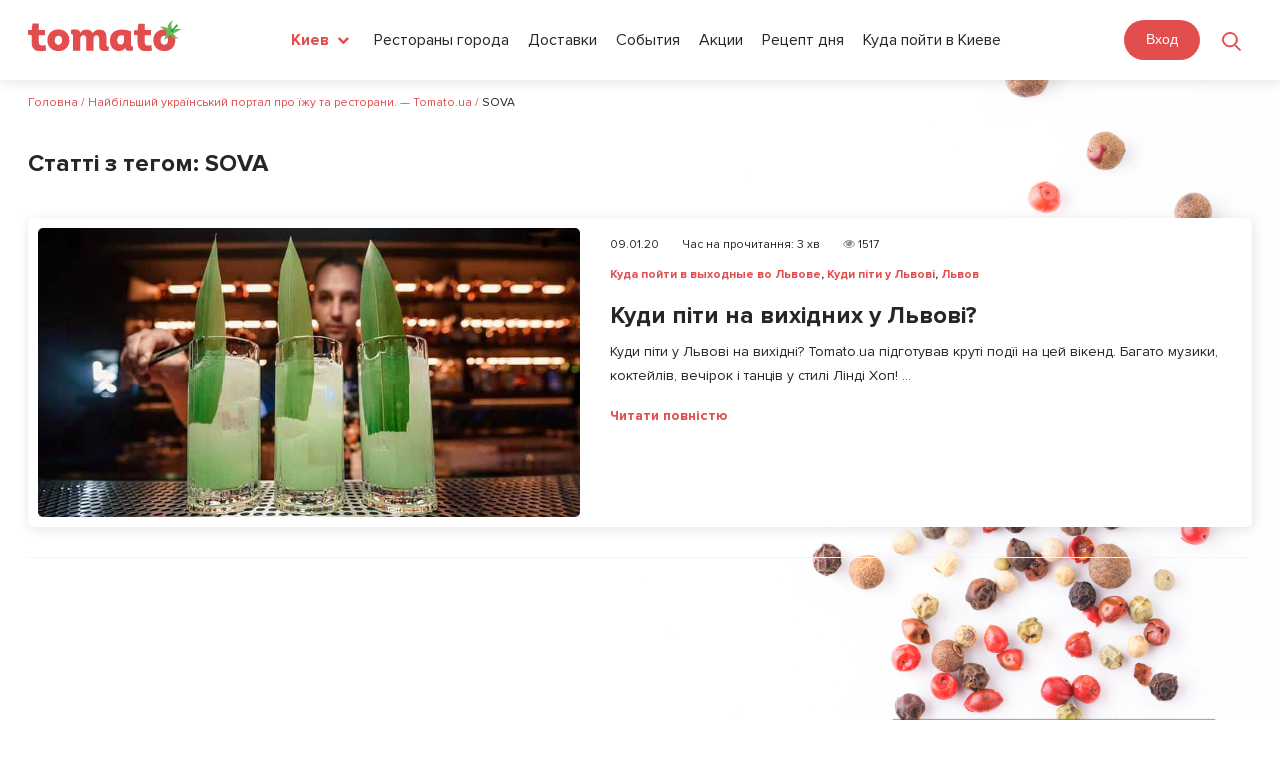

--- FILE ---
content_type: text/html; charset=UTF-8
request_url: https://tomato.ua/blog/tag/sova/
body_size: 30832
content:


<!DOCTYPE html>
<html lang="ru-RU" prefix="og: http://ogp.me/ns# article: http://ogp.me/ns/article#  profile: http://ogp.me/ns/profile# fb: http://ogp.me/ns/fb#">
<head>
    <meta charset="UTF-8">
    <meta name="viewport" content="width=device-width,  minimum-scale=1, initial-scale=1">
    <link rel="profile" href="https://gmpg.org/xfn/11">
    <link rel="pingback" href="https://tomato.ua/blog/xmlrpc.php">
	<link rel="shortcut icon" href="https://tomato.ua/blog/wp-content/themes/zomer/img/favicon.ico" type="image/x-icon">
    <title>SOVA Archives - Найбільший український портал про їжу та ресторани. — Tomato.ua</title>
<meta name='robots' content='max-image-preview:large' />
<link rel="preload" href="https://tomato.ua/blog/wp-content/plugins/rate-my-post/public/css/fonts/ratemypost.ttf" type="font/ttf" as="font" crossorigin="anonymous">
<!-- This site is optimized with the Yoast SEO plugin v5.0.2 - https://yoast.com/wordpress/plugins/seo/ -->
<meta name="robots" content="noindex,follow"/>
<link rel="canonical" href="https://tomato.ua/blog/tag/sova/" />
<meta property="og:locale" content="ru_RU" />
<meta property="og:type" content="object" />
<meta property="og:title" content="SOVA Archives - Найбільший український портал про їжу та ресторани. — Tomato.ua" />
<meta property="og:url" content="https://tomato.ua/blog/tag/sova/" />
<meta property="og:site_name" content="Найбільший український портал про їжу та ресторани. — Tomato.ua" />
<meta name="twitter:card" content="summary_large_image" />
<meta name="twitter:title" content="SOVA Archives - Найбільший український портал про їжу та ресторани. — Tomato.ua" />
<!-- / Yoast SEO plugin. -->

<link rel='dns-prefetch' href='//tomato.ua' />
<link rel='dns-prefetch' href='//fonts.googleapis.com' />
<link rel="alternate" type="application/rss+xml" title="Найбільший український портал про їжу та ресторани. — Tomato.ua &raquo; Лента" href="https://tomato.ua/blog/feed/" />
<link rel="alternate" type="application/rss+xml" title="Найбільший український портал про їжу та ресторани. — Tomato.ua &raquo; Лента комментариев" href="https://tomato.ua/blog/comments/feed/" />
<link rel="alternate" type="application/rss+xml" title="Найбільший український портал про їжу та ресторани. — Tomato.ua &raquo; Лента метки SOVA" href="https://tomato.ua/blog/tag/sova/feed/" />
<script type="text/javascript">
window._wpemojiSettings = {"baseUrl":"https:\/\/s.w.org\/images\/core\/emoji\/14.0.0\/72x72\/","ext":".png","svgUrl":"https:\/\/s.w.org\/images\/core\/emoji\/14.0.0\/svg\/","svgExt":".svg","source":{"concatemoji":"https:\/\/tomato.ua\/blog\/wp-includes\/js\/wp-emoji-release.min.js?ver=6.1.1"}};
/*! This file is auto-generated */
!function(e,a,t){var n,r,o,i=a.createElement("canvas"),p=i.getContext&&i.getContext("2d");function s(e,t){var a=String.fromCharCode,e=(p.clearRect(0,0,i.width,i.height),p.fillText(a.apply(this,e),0,0),i.toDataURL());return p.clearRect(0,0,i.width,i.height),p.fillText(a.apply(this,t),0,0),e===i.toDataURL()}function c(e){var t=a.createElement("script");t.src=e,t.defer=t.type="text/javascript",a.getElementsByTagName("head")[0].appendChild(t)}for(o=Array("flag","emoji"),t.supports={everything:!0,everythingExceptFlag:!0},r=0;r<o.length;r++)t.supports[o[r]]=function(e){if(p&&p.fillText)switch(p.textBaseline="top",p.font="600 32px Arial",e){case"flag":return s([127987,65039,8205,9895,65039],[127987,65039,8203,9895,65039])?!1:!s([55356,56826,55356,56819],[55356,56826,8203,55356,56819])&&!s([55356,57332,56128,56423,56128,56418,56128,56421,56128,56430,56128,56423,56128,56447],[55356,57332,8203,56128,56423,8203,56128,56418,8203,56128,56421,8203,56128,56430,8203,56128,56423,8203,56128,56447]);case"emoji":return!s([129777,127995,8205,129778,127999],[129777,127995,8203,129778,127999])}return!1}(o[r]),t.supports.everything=t.supports.everything&&t.supports[o[r]],"flag"!==o[r]&&(t.supports.everythingExceptFlag=t.supports.everythingExceptFlag&&t.supports[o[r]]);t.supports.everythingExceptFlag=t.supports.everythingExceptFlag&&!t.supports.flag,t.DOMReady=!1,t.readyCallback=function(){t.DOMReady=!0},t.supports.everything||(n=function(){t.readyCallback()},a.addEventListener?(a.addEventListener("DOMContentLoaded",n,!1),e.addEventListener("load",n,!1)):(e.attachEvent("onload",n),a.attachEvent("onreadystatechange",function(){"complete"===a.readyState&&t.readyCallback()})),(e=t.source||{}).concatemoji?c(e.concatemoji):e.wpemoji&&e.twemoji&&(c(e.twemoji),c(e.wpemoji)))}(window,document,window._wpemojiSettings);
</script>
<style type="text/css">
img.wp-smiley,
img.emoji {
	display: inline !important;
	border: none !important;
	box-shadow: none !important;
	height: 1em !important;
	width: 1em !important;
	margin: 0 0.07em !important;
	vertical-align: -0.1em !important;
	background: none !important;
	padding: 0 !important;
}
</style>
	<link rel='stylesheet' id='wp-block-library-css' href='https://tomato.ua/blog/wp-includes/css/dist/block-library/style.min.css?ver=6.1.1' type='text/css' media='all' />
<link rel='stylesheet' id='classic-theme-styles-css' href='https://tomato.ua/blog/wp-includes/css/classic-themes.min.css?ver=1' type='text/css' media='all' />
<style id='global-styles-inline-css' type='text/css'>
body{--wp--preset--color--black: #000000;--wp--preset--color--cyan-bluish-gray: #abb8c3;--wp--preset--color--white: #ffffff;--wp--preset--color--pale-pink: #f78da7;--wp--preset--color--vivid-red: #cf2e2e;--wp--preset--color--luminous-vivid-orange: #ff6900;--wp--preset--color--luminous-vivid-amber: #fcb900;--wp--preset--color--light-green-cyan: #7bdcb5;--wp--preset--color--vivid-green-cyan: #00d084;--wp--preset--color--pale-cyan-blue: #8ed1fc;--wp--preset--color--vivid-cyan-blue: #0693e3;--wp--preset--color--vivid-purple: #9b51e0;--wp--preset--gradient--vivid-cyan-blue-to-vivid-purple: linear-gradient(135deg,rgba(6,147,227,1) 0%,rgb(155,81,224) 100%);--wp--preset--gradient--light-green-cyan-to-vivid-green-cyan: linear-gradient(135deg,rgb(122,220,180) 0%,rgb(0,208,130) 100%);--wp--preset--gradient--luminous-vivid-amber-to-luminous-vivid-orange: linear-gradient(135deg,rgba(252,185,0,1) 0%,rgba(255,105,0,1) 100%);--wp--preset--gradient--luminous-vivid-orange-to-vivid-red: linear-gradient(135deg,rgba(255,105,0,1) 0%,rgb(207,46,46) 100%);--wp--preset--gradient--very-light-gray-to-cyan-bluish-gray: linear-gradient(135deg,rgb(238,238,238) 0%,rgb(169,184,195) 100%);--wp--preset--gradient--cool-to-warm-spectrum: linear-gradient(135deg,rgb(74,234,220) 0%,rgb(151,120,209) 20%,rgb(207,42,186) 40%,rgb(238,44,130) 60%,rgb(251,105,98) 80%,rgb(254,248,76) 100%);--wp--preset--gradient--blush-light-purple: linear-gradient(135deg,rgb(255,206,236) 0%,rgb(152,150,240) 100%);--wp--preset--gradient--blush-bordeaux: linear-gradient(135deg,rgb(254,205,165) 0%,rgb(254,45,45) 50%,rgb(107,0,62) 100%);--wp--preset--gradient--luminous-dusk: linear-gradient(135deg,rgb(255,203,112) 0%,rgb(199,81,192) 50%,rgb(65,88,208) 100%);--wp--preset--gradient--pale-ocean: linear-gradient(135deg,rgb(255,245,203) 0%,rgb(182,227,212) 50%,rgb(51,167,181) 100%);--wp--preset--gradient--electric-grass: linear-gradient(135deg,rgb(202,248,128) 0%,rgb(113,206,126) 100%);--wp--preset--gradient--midnight: linear-gradient(135deg,rgb(2,3,129) 0%,rgb(40,116,252) 100%);--wp--preset--duotone--dark-grayscale: url('#wp-duotone-dark-grayscale');--wp--preset--duotone--grayscale: url('#wp-duotone-grayscale');--wp--preset--duotone--purple-yellow: url('#wp-duotone-purple-yellow');--wp--preset--duotone--blue-red: url('#wp-duotone-blue-red');--wp--preset--duotone--midnight: url('#wp-duotone-midnight');--wp--preset--duotone--magenta-yellow: url('#wp-duotone-magenta-yellow');--wp--preset--duotone--purple-green: url('#wp-duotone-purple-green');--wp--preset--duotone--blue-orange: url('#wp-duotone-blue-orange');--wp--preset--font-size--small: 13px;--wp--preset--font-size--medium: 20px;--wp--preset--font-size--large: 36px;--wp--preset--font-size--x-large: 42px;--wp--preset--spacing--20: 0.44rem;--wp--preset--spacing--30: 0.67rem;--wp--preset--spacing--40: 1rem;--wp--preset--spacing--50: 1.5rem;--wp--preset--spacing--60: 2.25rem;--wp--preset--spacing--70: 3.38rem;--wp--preset--spacing--80: 5.06rem;}:where(.is-layout-flex){gap: 0.5em;}body .is-layout-flow > .alignleft{float: left;margin-inline-start: 0;margin-inline-end: 2em;}body .is-layout-flow > .alignright{float: right;margin-inline-start: 2em;margin-inline-end: 0;}body .is-layout-flow > .aligncenter{margin-left: auto !important;margin-right: auto !important;}body .is-layout-constrained > .alignleft{float: left;margin-inline-start: 0;margin-inline-end: 2em;}body .is-layout-constrained > .alignright{float: right;margin-inline-start: 2em;margin-inline-end: 0;}body .is-layout-constrained > .aligncenter{margin-left: auto !important;margin-right: auto !important;}body .is-layout-constrained > :where(:not(.alignleft):not(.alignright):not(.alignfull)){max-width: var(--wp--style--global--content-size);margin-left: auto !important;margin-right: auto !important;}body .is-layout-constrained > .alignwide{max-width: var(--wp--style--global--wide-size);}body .is-layout-flex{display: flex;}body .is-layout-flex{flex-wrap: wrap;align-items: center;}body .is-layout-flex > *{margin: 0;}:where(.wp-block-columns.is-layout-flex){gap: 2em;}.has-black-color{color: var(--wp--preset--color--black) !important;}.has-cyan-bluish-gray-color{color: var(--wp--preset--color--cyan-bluish-gray) !important;}.has-white-color{color: var(--wp--preset--color--white) !important;}.has-pale-pink-color{color: var(--wp--preset--color--pale-pink) !important;}.has-vivid-red-color{color: var(--wp--preset--color--vivid-red) !important;}.has-luminous-vivid-orange-color{color: var(--wp--preset--color--luminous-vivid-orange) !important;}.has-luminous-vivid-amber-color{color: var(--wp--preset--color--luminous-vivid-amber) !important;}.has-light-green-cyan-color{color: var(--wp--preset--color--light-green-cyan) !important;}.has-vivid-green-cyan-color{color: var(--wp--preset--color--vivid-green-cyan) !important;}.has-pale-cyan-blue-color{color: var(--wp--preset--color--pale-cyan-blue) !important;}.has-vivid-cyan-blue-color{color: var(--wp--preset--color--vivid-cyan-blue) !important;}.has-vivid-purple-color{color: var(--wp--preset--color--vivid-purple) !important;}.has-black-background-color{background-color: var(--wp--preset--color--black) !important;}.has-cyan-bluish-gray-background-color{background-color: var(--wp--preset--color--cyan-bluish-gray) !important;}.has-white-background-color{background-color: var(--wp--preset--color--white) !important;}.has-pale-pink-background-color{background-color: var(--wp--preset--color--pale-pink) !important;}.has-vivid-red-background-color{background-color: var(--wp--preset--color--vivid-red) !important;}.has-luminous-vivid-orange-background-color{background-color: var(--wp--preset--color--luminous-vivid-orange) !important;}.has-luminous-vivid-amber-background-color{background-color: var(--wp--preset--color--luminous-vivid-amber) !important;}.has-light-green-cyan-background-color{background-color: var(--wp--preset--color--light-green-cyan) !important;}.has-vivid-green-cyan-background-color{background-color: var(--wp--preset--color--vivid-green-cyan) !important;}.has-pale-cyan-blue-background-color{background-color: var(--wp--preset--color--pale-cyan-blue) !important;}.has-vivid-cyan-blue-background-color{background-color: var(--wp--preset--color--vivid-cyan-blue) !important;}.has-vivid-purple-background-color{background-color: var(--wp--preset--color--vivid-purple) !important;}.has-black-border-color{border-color: var(--wp--preset--color--black) !important;}.has-cyan-bluish-gray-border-color{border-color: var(--wp--preset--color--cyan-bluish-gray) !important;}.has-white-border-color{border-color: var(--wp--preset--color--white) !important;}.has-pale-pink-border-color{border-color: var(--wp--preset--color--pale-pink) !important;}.has-vivid-red-border-color{border-color: var(--wp--preset--color--vivid-red) !important;}.has-luminous-vivid-orange-border-color{border-color: var(--wp--preset--color--luminous-vivid-orange) !important;}.has-luminous-vivid-amber-border-color{border-color: var(--wp--preset--color--luminous-vivid-amber) !important;}.has-light-green-cyan-border-color{border-color: var(--wp--preset--color--light-green-cyan) !important;}.has-vivid-green-cyan-border-color{border-color: var(--wp--preset--color--vivid-green-cyan) !important;}.has-pale-cyan-blue-border-color{border-color: var(--wp--preset--color--pale-cyan-blue) !important;}.has-vivid-cyan-blue-border-color{border-color: var(--wp--preset--color--vivid-cyan-blue) !important;}.has-vivid-purple-border-color{border-color: var(--wp--preset--color--vivid-purple) !important;}.has-vivid-cyan-blue-to-vivid-purple-gradient-background{background: var(--wp--preset--gradient--vivid-cyan-blue-to-vivid-purple) !important;}.has-light-green-cyan-to-vivid-green-cyan-gradient-background{background: var(--wp--preset--gradient--light-green-cyan-to-vivid-green-cyan) !important;}.has-luminous-vivid-amber-to-luminous-vivid-orange-gradient-background{background: var(--wp--preset--gradient--luminous-vivid-amber-to-luminous-vivid-orange) !important;}.has-luminous-vivid-orange-to-vivid-red-gradient-background{background: var(--wp--preset--gradient--luminous-vivid-orange-to-vivid-red) !important;}.has-very-light-gray-to-cyan-bluish-gray-gradient-background{background: var(--wp--preset--gradient--very-light-gray-to-cyan-bluish-gray) !important;}.has-cool-to-warm-spectrum-gradient-background{background: var(--wp--preset--gradient--cool-to-warm-spectrum) !important;}.has-blush-light-purple-gradient-background{background: var(--wp--preset--gradient--blush-light-purple) !important;}.has-blush-bordeaux-gradient-background{background: var(--wp--preset--gradient--blush-bordeaux) !important;}.has-luminous-dusk-gradient-background{background: var(--wp--preset--gradient--luminous-dusk) !important;}.has-pale-ocean-gradient-background{background: var(--wp--preset--gradient--pale-ocean) !important;}.has-electric-grass-gradient-background{background: var(--wp--preset--gradient--electric-grass) !important;}.has-midnight-gradient-background{background: var(--wp--preset--gradient--midnight) !important;}.has-small-font-size{font-size: var(--wp--preset--font-size--small) !important;}.has-medium-font-size{font-size: var(--wp--preset--font-size--medium) !important;}.has-large-font-size{font-size: var(--wp--preset--font-size--large) !important;}.has-x-large-font-size{font-size: var(--wp--preset--font-size--x-large) !important;}
.wp-block-navigation a:where(:not(.wp-element-button)){color: inherit;}
:where(.wp-block-columns.is-layout-flex){gap: 2em;}
.wp-block-pullquote{font-size: 1.5em;line-height: 1.6;}
</style>
<link rel='stylesheet' id='YSFA-css' href='https://tomato.ua/blog/wp-content/plugins/faq-schema-block-to-accordion/assets/css/style.min.css?ver=1.0.5' type='text/css' media='all' />
<link rel='stylesheet' id='rate-my-post-css' href='https://tomato.ua/blog/wp-content/plugins/rate-my-post/public/css/rate-my-post.css?ver=3.4.2' type='text/css' media='all' />
<link rel='stylesheet' id='simply-gallery-block-frontend-css' href='https://tomato.ua/blog/wp-content/plugins/simply-gallery-block/blocks/pgc_sgb.min.style.css?ver=3.1.5' type='text/css' media='all' />
<link rel='stylesheet' id='pgc-simply-gallery-plugin-lightbox-style-css' href='https://tomato.ua/blog/wp-content/plugins/simply-gallery-block/plugins/pgc_sgb_lightbox.min.style.css?ver=3.1.5' type='text/css' media='all' />
<link rel='stylesheet' id='zomer-google-fonts-css' href='https://fonts.googleapis.com/css?family=Noto+Serif%3A400%2C400i%2C700%2C700i%7CNoto+Sans%3A400%2C400i%2C700%2C700i&#038;subset=latin%2Clatin-ext%2Ccyrillic%2Ccyrillic-ext' type='text/css' media='all' />
<link rel='stylesheet' id='font-awesome-css' href='https://tomato.ua/blog/wp-content/themes/zomer/css/font-awesome.css?ver=6.1.1' type='text/css' media='all' />
<link rel='stylesheet' id='zomer-style-css' href='https://tomato.ua/blog/wp-content/themes/zomer/style.css?ver=6.1.1' type='text/css' media='all' />
<link rel='stylesheet' id='A2A_SHARE_SAVE-css' href='https://tomato.ua/blog/wp-content/plugins/add-to-any/addtoany.min.css?ver=1.14' type='text/css' media='all' />
<script type='text/javascript' src='https://tomato.ua/blog/wp-includes/js/jquery/jquery.min.js?ver=3.6.1' id='jquery-core-js'></script>
<script type='text/javascript' src='https://tomato.ua/blog/wp-includes/js/jquery/jquery-migrate.min.js?ver=3.3.2' id='jquery-migrate-js'></script>
<script type='text/javascript' src='https://tomato.ua/blog/wp-content/plugins/add-to-any/addtoany.min.js?ver=1.0' id='addtoany-js'></script>
<link rel="https://api.w.org/" href="https://tomato.ua/blog/wp-json/" /><link rel="alternate" type="application/json" href="https://tomato.ua/blog/wp-json/wp/v2/tags/4515" /><link rel="EditURI" type="application/rsd+xml" title="RSD" href="https://tomato.ua/blog/xmlrpc.php?rsd" />
<link rel="wlwmanifest" type="application/wlwmanifest+xml" href="https://tomato.ua/blog/wp-includes/wlwmanifest.xml" />
<meta name="generator" content="WordPress 6.1.1" />
		<!-- Custom Logo: hide header text -->
		<style id="custom-logo-css" type="text/css">
			.site-title {
				position: absolute;
				clip: rect(1px, 1px, 1px, 1px);
			}
		</style>
		
<script type="text/javascript">
var a2a_config=a2a_config||{};a2a_config.callbacks=a2a_config.callbacks||[];a2a_config.templates=a2a_config.templates||{};a2a_localize = {
	Share: "Отправить",
	Save: "Сохранить",
	Subscribe: "Подписаться",
	Email: "Email",
	Bookmark: "В закладки!",
	ShowAll: "Показать все",
	ShowLess: "Показать остальное",
	FindServices: "Найти сервис(ы)",
	FindAnyServiceToAddTo: "Найти сервис и добавить",
	PoweredBy: "Работает на",
	ShareViaEmail: "Share via email",
	SubscribeViaEmail: "Subscribe via email",
	BookmarkInYourBrowser: "Добавить в закладки",
	BookmarkInstructions: "Press Ctrl+D or \u2318+D to bookmark this page",
	AddToYourFavorites: "Добавить в Избранное",
	SendFromWebOrProgram: "Send from any email address or email program",
	EmailProgram: "Email program",
	More: "More&#8230;"
};

</script>
<script type="text/javascript" src="https://static.addtoany.com/menu/page.js" async="async"></script>
<noscript><style>.simply-gallery-amp{ display: block !important; }</style></noscript><noscript><style>.sgb-preloader{ display: none !important; }</style></noscript>
	<style></style>

	<link rel="icon" href="https://tomato.ua/blog/wp-content/uploads/2023/05/favicon.ico" sizes="32x32" />
<link rel="icon" href="https://tomato.ua/blog/wp-content/uploads/2023/05/favicon.ico" sizes="192x192" />
<link rel="apple-touch-icon" href="https://tomato.ua/blog/wp-content/uploads/2023/05/favicon.ico" />
<meta name="msapplication-TileImage" content="https://tomato.ua/blog/wp-content/uploads/2023/05/favicon.ico" />
		<style type="text/css" id="wp-custom-css">
			.rmp-rating-widget__icons-list__icon:after{
	display:none;
}

.post-data,.footer_marks{
	display:flex;
	flex-wrap:wrap;
	column-gap:10px;
	row-gap:10px;
	align-items: flex-start;
	margin-bottom: 30px;
}


.footer_marks{
	margin-top:0;
}

.footer_marks span{
	margin: 0;
}

.post-data span,.footer_marks span{
	  display: flex;
	  column-gap:5px;
    line-height: 30px;
    font-size: 14px;
    border:1px solid #7d7c7c;
    border-radius: 30px;
	  padding: 0 10px;
    color: #7d7c7c;
}

.footer_marks span:first-child{
	max-width: unset;
	border:none;
}

.post-data span span,.footer_marks span span{
	padding:0;
	border:0;
}

.fa-clock:before {
    content: "\f017";
}

.footer_marks{
	flex-wrap:wrap;
}

.footer_marks .rt-reading-time span{
	margin-right:5px;
}		</style>
		    <!--<link rel="stylesheet" href="<?/*= tomatoVersions('media/frontend/css/wordpress.css') */?>">-->
    <link rel="stylesheet" href="https://tomato.ua/build/media/frontend/css/app-900a844594.css">

<!--    @-ms-keyframes -amp-start {
      from {
        visibility: hidden
      }
      to {
        visibility: visible
      }
    }

    @-o-keyframes -amp-start {
      from {
        visibility: hidden
      }
      to {
        visibility: visible
      }
    }

    @keyframes -amp-start {
      from {
        visibility: hidden
      }
      to {
        visibility: visible
      }
    }</style>
  <noscript>
    <style amp-boilerplate>body {
        -webkit-animation: none;
        -moz-animation: none;
        -ms-animation: none;
        animation: none
      }</style>
  </noscript>
  <script async src="https://cdn.ampproject.org/v0.js"></script>-->

  <!-- Google Tag Manager -->
    <script>
        (function (w, d, s, l, i) {
            w[ l ] = w[ l ] || [];
            w[ l ].push({
                'gtm.start' : new Date().getTime(), event : 'gtm.js'
            });
            var f = d.getElementsByTagName(s)[ 0 ],
                j = d.createElement(s), dl = l != 'dataLayer' ? '&l=' + l : '';
            j.async = true;
            j.src =
                'https://www.googletagmanager.com/gtm.js?id=' + i + dl;
            f.parentNode.insertBefore(j, f);
        })(window, document, 'script', 'dataLayer', 'GTM-M2DDJB');
    </script>
    <!-- End Google Tag Manager -->

</head>

<body class="archive tag tag-sova tag-4515 group-blog archive-masonry hfeed inactive-social-menu" id="frontend">
<div id="page" class="site wrapper">

  <header class="header header-search">
    <div class="content">
        <div class="header_left_logo">
                        <a href="https://tomato.ua">
                <img src="https://tomato.ua/media/frontend/img/logo.svg" alt="Tomato.ua">
            </a>
        </div>

        <button class="header_search_icon"></button>
        <div class="header_mobile_menu"></div>

        <div class="header-nav-search-container pos-rel">
            <div class="header-nav-search-content">
                <div class="header_mobile_close"></div>
                <div class="header-nav-start"></div>
                <div class="header_right_ations flex a-i-center">
                    <div class="mein_header_form_loc location_select location_select__main">
    <select id="city_select" class=" header_select ">
                    <option value="kiev"  selected="selected" >Киев</option>
                    <option value="Alupka" >Алупка</option>
                    <option value="Alushta" >Алушта</option>
                    <option value="belaya-tserkov" >Белая Церковь</option>
                    <option value="belgorod-dnestrovskiy" >Белгород-Днестровский</option>
                    <option value="berdyansk" >Бердянск</option>
                    <option value="boryspil" >Борисполь</option>
                    <option value="brovary" >Бровары</option>
                    <option value="bukovel" >Буковель</option>
                    <option value="Bucha" >Буча</option>
                    <option value="vinnitsa" >Винница</option>
                    <option value="vishnevoe" >Вишнёвое</option>
                    <option value="vyshgorod" >Вышгород</option>
                    <option value="dnepr" >Днепр</option>
                    <option value="donetsk" >Донецк</option>
                    <option value="drogobych" >Дрогобыч</option>
                    <option value="yevpatoria" >Евпатория</option>
                    <option value="zhytomyr" >Житомир</option>
                    <option value="zaporizhia" >Запорожье</option>
                    <option value="ivano-frankivsk" >Ивано-Франковск</option>
                    <option value="irpin" >Ирпень</option>
                    <option value="kamenets-podolsky" >Каменец-Подольский</option>
                    <option value="kamenskoe" >Каменское</option>
                    <option value="kerch" >Керчь</option>
                    <option value="konstantinovka" >Константиновка</option>
                    <option value="kramatorsk" >Краматорск</option>
                    <option value="kremenchug" >Кременчуг</option>
                    <option value="kryvyirih" >Кривой Рог</option>
                    <option value="kropyvnytskyi" >Кропивницкий</option>
                    <option value="kriukovshchina" >Крюковщина</option>
                    <option value="lutsk" >Луцк</option>
                    <option value="lviv" >Львов</option>
                    <option value="Mariupol" >Мариуполь</option>
                    <option value="mukachevo" >Мукачево</option>
                    <option value="nikolaev" >Николаев</option>
                    <option value="novomoskovsk" >Новомосковск</option>
                    <option value="odessa" >Одесса</option>
                    <option value="pavlograd" >Павлоград</option>
                    <option value="PetropavlovskaiaBorshchagovka" >Петропавловская Борщаговка</option>
                    <option value="pokrovsk" >Покровск</option>
                    <option value="poltava" >Полтава</option>
                    <option value="rovno" >Ровно</option>
                    <option value="severodonetsk" >Северодонецк</option>
                    <option value="slaviansk" >Славянск</option>
                    <option value="sofiivska-borshchagivka" >Софиевская Борщаговка</option>
                    <option value="sudak" >Судак</option>
                    <option value="sumy" >Сумы</option>
                    <option value="Ternopol" >Тернополь</option>
                    <option value="tyruskavets" >Трускавец</option>
                    <option value="uzhgorod" >Ужгород</option>
                    <option value="uman" >Умань</option>
                    <option value="feodosia" >Феодосия</option>
                    <option value="kharkiv" >Харьков</option>
                    <option value="kherson" >Херсон</option>
                    <option value="khmelnytskyi" >Хмельницкий</option>
                    <option value="cherkasy" >Черкассы</option>
                    <option value="chernigov" >Чернигов</option>
                    <option value="chernovtsy" >Черновцы</option>
                    <option value="Chertkov" >Чортков</option>
                    <option value="yalta" >Ялта</option>
                    <option value="Iaremche" >Яремче</option>
            </select>
</div>                    <div class="header_menu">
            
        <a href="https://tomato.ua/kiev" class="blog_link" >Рестораны города</a>
            
        <a href="https://tomato.ua/kiev/service/delivery" class="blog_link" >Доставки</a>
            
        <a href="https://tomato.ua/kiev/events" class="blog_link" >События</a>
            
        <a href="https://tomato.ua/kiev/promotions" class="blog_link" >Акции</a>
            
        <a href="https://tomato.ua/blog/category/recept-dnya" class="blog_link" >Рецепт дня</a>
            
        <a href="https://tomato.ua/blog/category/kiev/kuda-poiti-v-kieve/" class="blog_link" >Куда пойти в Киеве</a>
    </div>
                    <select id="mobile_lang_select" class="header_select mobile_lang_select">
            <option value="https://tomato.ua/language?change=en&amp;wp=https%3A%2F%2Ftomato.ua%2Fblog%2Ftag%2Fsova" >
            English
        </option>
            <option value="https://tomato.ua/language?change=ru&amp;wp=https%3A%2F%2Ftomato.ua%2Fblog%2Ftag%2Fsova"  selected="selected" >
            Русский
        </option>
            <option value="https://tomato.ua/language?change=ua&amp;wp=https%3A%2F%2Ftomato.ua%2Fblog%2Ftag%2Fsova" >
            Українська
        </option>
    </select>                </div>

                <div class="flex">
                    
                                            <authentication-widget></authentication-widget>
                                    </div>
            </div>

            <form class="header_search_form" method="GET" action="https://tomato.ua/kiev">
                <input type="submit" style="display: none">
                <div class="header_search_form_title">
                    Поиск
                </div>

                <a href="javascript:void(0)" class="header_form_close">&times;</a>

                <div class="flex">
                    <div class="location_select__main">
                        <select id="city_search_select" class="header_select">
                                                            <option value="kiev"  selected="selected" >
                                    Киев
                                </option>
                                                            <option value="Alupka" >
                                    Алупка
                                </option>
                                                            <option value="Alushta" >
                                    Алушта
                                </option>
                                                            <option value="belaya-tserkov" >
                                    Белая Церковь
                                </option>
                                                            <option value="belgorod-dnestrovskiy" >
                                    Белгород-Днестровский
                                </option>
                                                            <option value="berdyansk" >
                                    Бердянск
                                </option>
                                                            <option value="boryspil" >
                                    Борисполь
                                </option>
                                                            <option value="brovary" >
                                    Бровары
                                </option>
                                                            <option value="bukovel" >
                                    Буковель
                                </option>
                                                            <option value="Bucha" >
                                    Буча
                                </option>
                                                            <option value="vinnitsa" >
                                    Винница
                                </option>
                                                            <option value="vishnevoe" >
                                    Вишнёвое
                                </option>
                                                            <option value="vyshgorod" >
                                    Вышгород
                                </option>
                                                            <option value="dnepr" >
                                    Днепр
                                </option>
                                                            <option value="donetsk" >
                                    Донецк
                                </option>
                                                            <option value="drogobych" >
                                    Дрогобыч
                                </option>
                                                            <option value="yevpatoria" >
                                    Евпатория
                                </option>
                                                            <option value="zhytomyr" >
                                    Житомир
                                </option>
                                                            <option value="zaporizhia" >
                                    Запорожье
                                </option>
                                                            <option value="ivano-frankivsk" >
                                    Ивано-Франковск
                                </option>
                                                            <option value="irpin" >
                                    Ирпень
                                </option>
                                                            <option value="kamenets-podolsky" >
                                    Каменец-Подольский
                                </option>
                                                            <option value="kamenskoe" >
                                    Каменское
                                </option>
                                                            <option value="kerch" >
                                    Керчь
                                </option>
                                                            <option value="konstantinovka" >
                                    Константиновка
                                </option>
                                                            <option value="kramatorsk" >
                                    Краматорск
                                </option>
                                                            <option value="kremenchug" >
                                    Кременчуг
                                </option>
                                                            <option value="kryvyirih" >
                                    Кривой Рог
                                </option>
                                                            <option value="kropyvnytskyi" >
                                    Кропивницкий
                                </option>
                                                            <option value="kriukovshchina" >
                                    Крюковщина
                                </option>
                                                            <option value="lutsk" >
                                    Луцк
                                </option>
                                                            <option value="lviv" >
                                    Львов
                                </option>
                                                            <option value="Mariupol" >
                                    Мариуполь
                                </option>
                                                            <option value="mukachevo" >
                                    Мукачево
                                </option>
                                                            <option value="nikolaev" >
                                    Николаев
                                </option>
                                                            <option value="novomoskovsk" >
                                    Новомосковск
                                </option>
                                                            <option value="odessa" >
                                    Одесса
                                </option>
                                                            <option value="pavlograd" >
                                    Павлоград
                                </option>
                                                            <option value="PetropavlovskaiaBorshchagovka" >
                                    Петропавловская Борщаговка
                                </option>
                                                            <option value="pokrovsk" >
                                    Покровск
                                </option>
                                                            <option value="poltava" >
                                    Полтава
                                </option>
                                                            <option value="rovno" >
                                    Ровно
                                </option>
                                                            <option value="severodonetsk" >
                                    Северодонецк
                                </option>
                                                            <option value="slaviansk" >
                                    Славянск
                                </option>
                                                            <option value="sofiivska-borshchagivka" >
                                    Софиевская Борщаговка
                                </option>
                                                            <option value="sudak" >
                                    Судак
                                </option>
                                                            <option value="sumy" >
                                    Сумы
                                </option>
                                                            <option value="Ternopol" >
                                    Тернополь
                                </option>
                                                            <option value="tyruskavets" >
                                    Трускавец
                                </option>
                                                            <option value="uzhgorod" >
                                    Ужгород
                                </option>
                                                            <option value="uman" >
                                    Умань
                                </option>
                                                            <option value="feodosia" >
                                    Феодосия
                                </option>
                                                            <option value="kharkiv" >
                                    Харьков
                                </option>
                                                            <option value="kherson" >
                                    Херсон
                                </option>
                                                            <option value="khmelnytskyi" >
                                    Хмельницкий
                                </option>
                                                            <option value="cherkasy" >
                                    Черкассы
                                </option>
                                                            <option value="chernigov" >
                                    Чернигов
                                </option>
                                                            <option value="chernovtsy" >
                                    Черновцы
                                </option>
                                                            <option value="Chertkov" >
                                    Чортков
                                </option>
                                                            <option value="yalta" >
                                    Ялта
                                </option>
                                                            <option value="Iaremche" >
                                    Яремче
                                </option>
                                                    </select>
                    </div>

                    <div class="header_search_form_input">
                        <input type="text" id="front4" class="search_input" name="query" value="" placeholder="Поиск лучших ресторанов, кафе и баров">
                    </div>
                </div>
                <div class="mobile_show text-center p-b-15">
                    <div class="city_search_block_types">
                        <a class="btn btn-gray-o" href="https://tomato.ua/kiev/category/cafe">
                    Кафе
                </a>
                        <a class="btn btn-gray-o" href="https://tomato.ua/kiev/category/restaurant">
                    Ресторан
                </a>
                        <a class="btn btn-gray-o" href="https://tomato.ua/kiev/category/bar">
                    Бар
                </a>
                        <a class="btn btn-gray-o" href="https://tomato.ua/kiev/category/pub">
                    Паб
                </a>
                        <a class="btn btn-gray-o" href="https://tomato.ua/kiev/category/pizzeria">
                    Пиццерия
                </a>
                        <a class="btn btn-gray-o" href="https://tomato.ua/kiev/category/coffee-house">
                    Кофейня
                </a>
                        <a class="btn btn-gray-o" href="https://tomato.ua/kiev/category/konditerskaya">
                    Кондитерская
                </a>
                        <a class="btn btn-gray-o" href="https://tomato.ua/kiev/category/online-restaurant">
                    Онлайн ресторан
                </a>
                        <a class="btn btn-gray-o" href="https://tomato.ua/kiev/category/anti-cafecoworking">
                    Антикафе/коворкинг
                </a>
                        <a class="btn btn-gray-o" href="https://tomato.ua/kiev/category/burgers">
                    Бургерная
                </a>
                        <a class="btn btn-gray-o" href="https://tomato.ua/kiev/category/country-restaurant">
                    Загородный ресторан
                </a>
                        <a class="btn btn-gray-o" href="https://tomato.ua/kiev/category/restobar">
                    Рестобар
                </a>
                        <a class="btn btn-gray-o" href="https://tomato.ua/kiev/category/hookah-bar">
                    Кальянная
                </a>
                        <a class="btn btn-gray-o" href="https://tomato.ua/kiev/category/food-market">
                    Фуд Маркет
                </a>
                        <a class="btn btn-gray-o" href="https://tomato.ua/kiev/category/food-zone">
                    Фуд зона
                </a>
                        <a class="btn btn-gray-o" href="https://tomato.ua/kiev/category/fast-food-restaurant">
                    Ресторан быстрого питания
                </a>
                        <a class="btn btn-gray-o" href="https://tomato.ua/kiev/category/food-truck">
                    Фудтрак
                </a>
                        <a class="btn btn-gray-o" href="https://tomato.ua/kiev/category/ration-delivery-service">
                    Сервис доставки рационов
                </a>
                        <a class="btn btn-gray-o" href="https://tomato.ua/kiev/category/pirogova">
                    Пироговая
                </a>
                        <a class="btn btn-gray-o" href="https://tomato.ua/kiev/category/night-club">
                    Ночной клуб
                </a>
                        <a class="btn btn-gray-o" href="https://tomato.ua/kiev/category/country-club-complex">
                    Загородный клуб / комплекс
                </a>
                        <a class="btn btn-gray-o" href="https://tomato.ua/kiev/category/catering">
                    Кейтеринг
                </a>
                        <a class="btn btn-gray-o" href="https://tomato.ua/kiev/category/event-location">
                    Ивент-локация
                </a>
                        <a class="btn btn-gray-o" href="https://tomato.ua/kiev/category/bake">
                    Пекарня
                </a>
                        <a class="btn btn-gray-o" href="https://tomato.ua/kiev/category/ramen-restaurant-">
                    Раменная
                </a>
            </div>
                </div>
            </form>

        </div>

    </div>
</header>


    <div class="breadcrumbs breadcrambs" typeof="BreadcrumbList" vocab="https://schema.org/">
        <div class="content">
			<span property="itemListElement" typeof="ListItem">
				<a href="https://tomato.ua" property="item" typeof="WebPage" title="http://tomato.ua"><span property="name">Головна</span></a>
			</span> / <!-- Breadcrumb NavXT 5.7.1 -->
<span property="itemListElement" typeof="ListItem"><a property="item" typeof="WebPage" title="Go to Найбільший український портал про їжу та ресторани. — Tomato.ua." href="https://tomato.ua/blog" class="home"><span property="name">Найбільший український портал про їжу та ресторани. — Tomato.ua</span></a><meta property="position" content="1"></span> / <span property="itemListElement" typeof="ListItem"><span property="name">SOVA</span><meta property="position" content="2"></span>        </div>
    </div>

	<div id="content" class="site-content">
<?

?>
  <div class="content">
    <div id="primary" class="content-area">
      <main id="main" class="site-main" role="main">
                              <div class="page-header">
                        <h1 class="page-title archive-title">Статті з тегом: <span>Tag:</span> SOVA</h1>                      </div>

                      <div id="archive-last-post" class="clearfix">
                        
<article itemscope itemtype="http://schema.org/BlogPosting">

    <div class="hentry-inner archive-last-post">
        <a href="https://tomato.ua/blog/where-to-go-for-a-weekend-in-lviv-4/"
           class="posts_list-img"
           style="background-image: url('https://tomato.ua/blog/wp-content/uploads/2020/01/photo_2020-01-09_12-39-59.jpg')"></a>


        <div class="archive-last-post-body">
            <div class="archive-last-data" itemprop="articleSection">
                09.01.20                 <span class="m-l-20">
		  <span class="span-reading-time rt-reading-time"><span class="rt-label rt-prefix">Час на прочитання:</span> <span class="rt-time"> 3</span> <span class="rt-label rt-postfix">хв</span></span>	   </span>
                <span class="m-l-20">
          <i class="fa fa-eye"></i>
        1517      </span>
            </div>
            <header class="entry-header clearfix">
                <span class="cat-links"><a href="https://tomato.ua/blog/category/lviv/kuda-poiti-v-lviv/kuda-poiti-v-lviv-weekend/" rel="category tag">Куда пойти в выходные во Львове</a>, <a href="https://tomato.ua/blog/category/lviv/kuda-poiti-v-lviv/" rel="category tag">Куди піти у Львові</a>, <a href="https://tomato.ua/blog/category/lviv/" rel="category tag">Львов</a></span>                <span class="seo_hide">
<!--noindex--><span itemprop="articleSection">Львов</span> <!--/noindex-->
			</span>

                <!--
			<span class="comments-link has-icon"> </span> --> <!-- .comments-link -->
                
                <h2 class="page-title archive-title"><a   itemprop="headline" href="https://tomato.ua/blog/where-to-go-for-a-weekend-in-lviv-4/" rel="bookmark">Куди піти на вихідних у Львові?</a></h2>            </header><!-- .entry-header -->

            <div class="entry-content archive-last-post-preview"   itemprop="articleBody">
                Куди піти у Львові на вихідні? Tomato.ua підготував круті подїі на цей вікенд. Багато музики, коктейлів, вечірок і танців у стилі Лінді Хоп! 
...            </div><!-- .entry-content -->

            <a href="https://tomato.ua/blog/where-to-go-for-a-weekend-in-lviv-4/" class="read-all">
                Читати повністю
            </a>

        </div><!-- .hentry-inner -->

    </div>

</article><!-- #post-## -->                      </div>
                                    </div><!-- #archive-grid -->
              
          <!--
                      <div class="pagination_block">
              <div class="pag_text"><span></span> из <span></span></div>


              <div class="pagination">
                              </div>
            </div>
          -->
        
      </main><!-- #main -->
    </div><!-- #primary -->
  </div><!-- .container -->

  <div class="content">
    <div  class="content-area">
     <!--$subcategory-->
    </div><!-- #primary -->
  </div><!-- .container -->



	</div><!-- #content -->

    <div class="main_download_block">
    <div class="main_download_block_content content">
            <div class="main_download_block_title">
                Нужна информация о заведении?<br>Скачайте приложение!
            </div>
            
            <mobile-widget i-tunes-link="https://itunes.apple.com/us/app/tomato/id1231414741?ls=1&amp;mt=8" google-store-link="https://play.google.com/store/apps/details?id=com.attractgroup.tomato"></mobile-widget>

    </div>
    <div class="clear"></div>
</div><footer>
    <div class="flex j-c-space-between footer_first_row">
        <div class="footer_block">
            <a href="https://tomato.ua/kiev/city" class="footer_logo_link"><img class="footer_logo" src="https://tomato.ua/media/frontend/img/footer_logo.svg" alt=""></a>

                            <div class="footer_social_text">
                    Присоединяйтесь
                </div>
                <ul class="footer_social">
                                            <li>
                            <a href="https://www.facebook.com/tomato.ua/"
                               title="Tomato в Facebook"
                               target="_blank"
                               class="footer_social_icon facebook"
                            >
                            </a>
                        </li>
                    
                                            <li>
                            <a href="https://www.instagram.com/tomato_ua/"
                               title="Tomato в Instagram"
                               target="_blank"
                               class="footer_social_icon instagram"
                            >
                            </a>
                        </li>
                    
                                            <li>
                            <a href="https://t.me/tomato_ua/"
                               title="Tomato в Telegram"
                               target="_blank"
                               class="footer_social_icon telegram"
                            >
                            </a>
                        </li>
                    
                </ul>
                    </div>

        <ul class="footer_menu">
            <li><a href="https://tomato.ua/about-us">О Нас</a></li>
            <li><a href="https://tomato.ua/services">Ресторанам</a></li>
            <li><a href="https://tomato.ua/contacts">Контакты</a></li>
            <li><a href="https://tomato.ua/blog/category/kuda-poyti/" target="_blank">Куда пойти</a></li>
            <li><a href="https://tomato.ua/blog/category/lifehacs/" target="_blank">Лайфхаки</a></li>
            <li class="mobile_show"><a href="https://tomato.ua/policy">Конфиденциальность</a></li>
        </ul>

        <ul class="footer_menu">
            <li><a href="https://tomato.ua/blog/category/recept-dnya/" target="_blank">Рецепт дня</a></li>
            <li><a href="https://tomato.ua/blog/category/novosti/" target="_blank">Новости</a></li>
            <li><a href="https://tomato.ua/blog/category/anonsy/" target="_blank">Анонсы</a></li>
            <li><a href="https://tomato.ua/blog/category/zdorovye/" target="_blank">Здоровье</a></li>
            <li><a href="https://tomato.ua/mobile">Мобильное приложение</a></li>
            <li class="mobile_show"><a href="https://tomato.ua/terms">Условия</a></li>
        </ul>


        <div class="footer_block">
            <add-restaurant-widget></add-restaurant-widget>

            <div class="desctop_show">
                <ul class="footer_menu">
                    <li><a href="https://tomato.ua/policy">Конфиденциальность</a></li>
                    <li><a href="https://tomato.ua/terms">Условия</a></li>
                </ul>
            </div>
        </div>

    </div>
    <div class="copyright">
        Продолжая использовать наш сайт, вы соглашаетесь с Условиями использования сервиса и Политикой конфиденциальности.
        <br>
        ©2016 - 2026. tomato.ua
    </div>
</footer></div><!-- #page -->
<script type='text/javascript' src='https://tomato.ua/blog/wp-content/plugins/faq-schema-block-to-accordion/assets/js/YSFA-JS.min.js?ver=1.0.5' id='YSFA-js-js'></script>
<script type='text/javascript' id='rate-my-post-js-extra'>
/* <![CDATA[ */
var rmp_frontend = {"admin_ajax":"https:\/\/tomato.ua\/blog\/wp-admin\/admin-ajax.php","postID":"17430","noVotes":"\u041e\u0446\u0456\u043d\u043e\u043a \u043d\u0430\u0440\u0430\u0437\u0456 \u043d\u0435\u043c\u0430\u0454. \u041f\u043e\u0441\u0442\u0430\u0432\u0442\u0435 \u043e\u0446\u0456\u043d\u043a\u0443 \u043f\u0435\u0440\u0448\u0438\u043c.","cookie":"\u0412\u0438 \u0432\u0436\u0435 \u043e\u0446\u0456\u043d\u044e\u0432\u0430\u043b\u0438. \u041f\u043e\u0442\u043e\u0447\u043d\u0430 \u043e\u0446\u0456\u043d\u043a\u0430 \u043d\u0435 \u0437\u0430\u0440\u0430\u0445\u043e\u0432\u0430\u043d\u0430!","afterVote":"\u0414\u044f\u043a\u0443\u0454\u043c\u043e \u0437\u0430 \u043e\u0446\u0456\u043d\u043a\u0443!","notShowRating":"1","social":"1","feedback":"1","cookieDisable":"1","emptyFeedback":"\u041d\u0430\u043f\u0438\u0448\u0456\u0442\u044c \u0432\u0456\u0434\u0433\u0443\u043a","hoverTexts":"1","preventAccidental":"1","grecaptcha":"1","siteKey":"","votingPriv":"1","loggedIn":"","positiveThreshold":"2","ajaxLoad":"1","disableClearCache":"1","nonce":"b3bcee4e16"};
/* ]]> */
</script>
<script type='text/javascript' src='https://tomato.ua/blog/wp-content/plugins/rate-my-post/public/js/rate-my-post.js?ver=3.4.2' id='rate-my-post-js'></script>
<script type='text/javascript' id='pgc-simply-gallery-plugin-lightbox-script-js-extra'>
/* <![CDATA[ */
var PGC_SGB_LIGHTBOX = {"lightboxPreset":"","postType":"post","lightboxSettigs":""};
/* ]]> */
</script>
<script type='text/javascript' src='https://tomato.ua/blog/wp-content/plugins/simply-gallery-block/plugins/pgc_sgb_lightbox.min.js?ver=3.1.5' id='pgc-simply-gallery-plugin-lightbox-script-js'></script>
<script type='text/javascript' src='https://tomato.ua/blog/wp-content/themes/zomer/js/navigation.js?ver=20151215' id='zomer-navigation-js'></script>
<script type='text/javascript' src='https://tomato.ua/blog/wp-content/themes/zomer/js/skip-link-focus-fix.js?ver=20151215' id='zomer-skip-link-focus-fix-js'></script>
<script type='text/javascript' src='https://tomato.ua/blog/wp-includes/js/imagesloaded.min.js?ver=4.1.4' id='imagesloaded-js'></script>
<script type='text/javascript' src='https://tomato.ua/blog/wp-includes/js/masonry.min.js?ver=4.2.2' id='masonry-js'></script>
<script type='text/javascript' src='https://tomato.ua/blog/wp-content/themes/zomer/js/big-slide.js?ver=0.9.3' id='jquery-big-slide-js'></script>
<script type='text/javascript' src='https://tomato.ua/blog/wp-content/themes/zomer/js/zomer.js?ver=1.0.0' id='zomer-script-js'></script>
<script>
    $=jQuery;
    var WP_SITEURL = 'https://tomato.ua/blog';
</script>
<script src="//yastatic.net/share2/share.js"></script>
<!--<script src="<?/*= tomatoVersions('media/frontend/js/jquery.js') */?>"></script>-->
<script type="application/javascript">
    var BASE_URL = 'https://tomato.ua';
    var TRANSLATIONS = Json2Object({"account-main-nav_bookmarks_button_text":"\u0417\u0430\u043a\u043b\u0430\u0434\u043a\u0438","account-main-nav_photos_button_text":"\u0424\u043e\u0442\u043e\u0433\u0440\u0430\u0444\u0438\u0438","account-main-nav_feedback_button_text":"\u041e\u0431\u0440\u0430\u0442\u043d\u0430\u044f \u0441\u0432\u044f\u0437\u044c","account-main-nav_settings_button_text":"\u041f\u0440\u043e\u0444\u0438\u043b\u044c","account-main-nav_user_logout_text":"\u0412\u044b\u0445\u043e\u0434","main-header-login_button_text":"\u0412\u0445\u043e\u0434","main-header-main_text":"\u041f\u043e\u0438\u0441\u043a \u043b\u0443\u0447\u0448\u0438\u0445 \u0440\u0435\u0441\u0442\u043e\u0440\u0430\u043d\u043e\u0432, \u043a\u0430\u0444\u0435 \u0438 \u0431\u0430\u0440\u043e\u0432 \u0432 \u0433\u043e\u0440\u043e\u0434\u0435 :city","main-header-search_field_placeholder":"\u041f\u043e\u0438\u0441\u043a \u043b\u0443\u0447\u0448\u0438\u0445 \u0440\u0435\u0441\u0442\u043e\u0440\u0430\u043d\u043e\u0432, \u043a\u0430\u0444\u0435 \u0438 \u0431\u0430\u0440\u043e\u0432","main-header-search_button_text":"\u041d\u0430\u0439\u0442\u0438","main-recommended_title":"\u0420\u0435\u043a\u043e\u043c\u0435\u043d\u0434\u0443\u0435\u043c","main-recommended_description_title":"\u041e\u0442\u043a\u0440\u043e\u0439\u0442\u0435 \u0434\u043b\u044f \u0441\u0435\u0431\u044f \u043b\u0443\u0447\u0448\u0438\u0435 \u0437\u0430\u0432\u0435\u0434\u0435\u043d\u0438\u044f","main-new_title":"\u041d\u043e\u0432\u044b\u0435 \u0437\u0430\u0432\u0435\u0434\u0435\u043d\u0438\u044f","main-header-download_application_text":"\u0421\u043a\u0430\u0447\u0430\u0442\u044c \u043f\u0440\u0438\u043b\u043e\u0436\u0435\u043d\u0438\u0435","account-main-nav_reviews_button_text":"\u041e\u0442\u0437\u044b\u0432\u044b","main-application_title_text":"\u041d\u0443\u0436\u043d\u0430 \u0438\u043d\u0444\u043e\u0440\u043c\u0430\u0446\u0438\u044f \u043e \u0437\u0430\u0432\u0435\u0434\u0435\u043d\u0438\u0438?<br>\u0421\u043a\u0430\u0447\u0430\u0439\u0442\u0435 \u043f\u0440\u0438\u043b\u043e\u0436\u0435\u043d\u0438\u0435!","main-new_description_title":"\u0411\u0443\u0434\u044c\u0442\u0435 \u0432 \u0447\u0438\u0441\u043b\u0435 \u043f\u0435\u0440\u0432\u044b\u0445, \u043a\u0442\u043e \u043f\u043e\u0441\u0435\u0442\u0438\u0442 \u043d\u043e\u0432\u043e\u0435 \u0437\u0430\u0432\u0435\u0434\u0435\u043d\u0438\u0435 \u0432 \u0433\u043e\u0440\u043e\u0434\u0435","main-application_main_text":"\u041c\u043d\u043e\u0433\u043e\u0447\u0438\u0441\u043b\u0435\u043d\u043d\u044b\u0435 \u043e\u0442\u0437\u044b\u0432\u044b \u0438 \u0444\u043e\u0442\u043e\u0433\u0440\u0430\u0444\u0438\u0438 \u043f\u043e\u043b\u044c\u0437\u043e\u0432\u0430\u0442\u0435\u043b\u0435\u0439 \u043f\u043e\u043c\u043e\u0433\u0443\u0442 \u0441\u0434\u0435\u043b\u0430\u0442\u044c \u0432\u0430\u043c \u0432\u044b\u0431\u043e\u0440 \u0438 \u043d\u0430\u0439\u0442\u0438 \u0437\u0430\u043c\u0435\u0447\u0430\u0442\u0435\u043b\u044c\u043d\u044b\u0435 \u043d\u043e\u0432\u044b\u0435 \u043c\u0435\u0441\u0442\u0430.","main-application_email_field_placeholder":"\u0412\u0432\u0435\u0434\u0438\u0442\u0435 \u0432\u0430\u0448 email","main-application_download_sms_button_text":"\u041f\u043e\u043b\u0443\u0447\u0438\u0442\u044c  \u0441\u043e\u043e\u0431\u0449\u0435\u043d\u0438\u0435","main-application_download_link_text":"\u041c\u044b \u043e\u0442\u043f\u0440\u0430\u0432\u0438\u043c \u0441\u0441\u044b\u043b\u043a\u0443. \u041e\u0442\u043a\u0440\u043e\u0439\u0442\u0435 \u0435\u0451 \u043d\u0430 \u0441\u0432\u043e\u0435\u043c \u0442\u0435\u043b\u0435\u0444\u043e\u043d\u0435 \u0438  \u0441\u043a\u0430\u0447\u0430\u0439\u0442\u0435 \u043f\u0440\u0438\u043b\u043e\u0436\u0435\u043d\u0438\u0435.","main-application_download_or_text":"<span>\u0438\u043b\u0438<\/span>","main-application_download_email_button_text":"\u041f\u043e\u043b\u0443\u0447\u0438\u0442\u044c \u043f\u0438\u0441\u044c\u043c\u043e","main-application_phone_field_placeholder":"\u0412\u0432\u0435\u0434\u0438\u0442\u0435 \u0432\u0430\u0448 \u043d\u043e\u043c\u0435\u0440","main-statistic_restaurants_text":"\u0440\u0435\u0441\u0442\u043e\u0440\u0430\u043d|\u0440\u0435\u0441\u0442\u043e\u0440\u0430\u043d\u0430|\u0440\u0435\u0441\u0442\u043e\u0440\u0430\u043d\u043e\u0432","main-statistic_cities_text":"\u0433\u043e\u0440\u043e\u0434|\u0433\u043e\u0440\u043e\u0434\u0430|\u0433\u043e\u0440\u043e\u0434\u043e\u0432","main-statistic_photos_text":"\u0444\u043e\u0442\u043e","main-footer-about_us_text":"\u041e \u041d\u0430\u0441","main-footer-terms_text":"\u0423\u0441\u043b\u043e\u0432\u0438\u044f","main-statistic_reviews_text":"\u043e\u0442\u0437\u044b\u0432|\u043e\u0442\u0437\u044b\u0432\u0430|\u043e\u0442\u0437\u044b\u0432\u043e\u0432","main-footer-contact_us_text":"\u041a\u043e\u043d\u0442\u0430\u043a\u0442\u044b","main-footer-mobile_application_text":"\u041c\u043e\u0431\u0438\u043b\u044c\u043d\u043e\u0435 \u043f\u0440\u0438\u043b\u043e\u0436\u0435\u043d\u0438\u0435","main-footer-follow_text":"\u041f\u0440\u0438\u0441\u043e\u0435\u0434\u0438\u043d\u044f\u0439\u0442\u0435\u0441\u044c","main-footer-policy_text":"\u041a\u043e\u043d\u0444\u0438\u0434\u0435\u043d\u0446\u0438\u0430\u043b\u044c\u043d\u043e\u0441\u0442\u044c","auth-modal_title_text":"\u0417\u0430\u0440\u0435\u0433\u0438\u0441\u0442\u0440\u0438\u0440\u0443\u0439\u0442\u0435\u0441\u044c \u0438\u043b\u0438 \u0432\u043e\u0439\u0434\u0438\u0442\u0435","auth-social-modal_facebook_button_text":"\u0412\u043e\u0439\u0442\u0438 \u0447\u0435\u0440\u0435\u0437 Facebook","main-footer-copyright_text":"\u041f\u0440\u043e\u0434\u043e\u043b\u0436\u0430\u044f \u0438\u0441\u043f\u043e\u043b\u044c\u0437\u043e\u0432\u0430\u0442\u044c \u043d\u0430\u0448 \u0441\u0430\u0439\u0442, \u0432\u044b \u0441\u043e\u0433\u043b\u0430\u0448\u0430\u0435\u0442\u0435\u0441\u044c \u0441 \u0423\u0441\u043b\u043e\u0432\u0438\u044f\u043c\u0438 \u0438\u0441\u043f\u043e\u043b\u044c\u0437\u043e\u0432\u0430\u043d\u0438\u044f \u0441\u0435\u0440\u0432\u0438\u0441\u0430 \u0438 \u041f\u043e\u043b\u0438\u0442\u0438\u043a\u043e\u0439 \u043a\u043e\u043d\u0444\u0438\u0434\u0435\u043d\u0446\u0438\u0430\u043b\u044c\u043d\u043e\u0441\u0442\u0438.","auth-social-modal_vk_button_text":"\u0412\u043e\u0439\u0442\u0438 \u0447\u0435\u0440\u0435\u0437 \u0412\u043a\u043e\u043d\u0442\u0430\u043a\u0442\u0435","auth-social-modal_google_button_text":"\u0410\u0432\u0442\u043e\u0440\u0438\u0437\u0430\u0446\u0438\u044f \u0447\u0435\u0440\u0435\u0437 Google","auth-social-modal_or_text":"\u0438\u043b\u0438","auth-social-modal_login_with_email_text":"\u0412\u043e\u0439\u0434\u0438\u0442\u0435 \u0447\u0435\u0440\u0435\u0437 email","auth-modal_signin_button_text":"\u0412\u043e\u0439\u0442\u0438","auth-register-modal_first_name_label":"\u0418\u043c\u044f","auth-social-modal_register_button_text":"\u0417\u0430\u0440\u0435\u0433\u0438\u0441\u0442\u0440\u0438\u0440\u043e\u0432\u0430\u0442\u044c\u0441\u044f","auth-register-modal_last_name_label":"\u0424\u0430\u043c\u0438\u043b\u0438\u044f","auth-register-modal_password_label":"\u041f\u0430\u0440\u043e\u043b\u044c","auth-register-modal_phone_label":"\u0422\u0435\u043b\u0435\u0444\u043e\u043d","auth-register-modal_birth_date_label":"\u0414\u0430\u0442\u0430 \u0440\u043e\u0436\u0434\u0435\u043d\u0438\u044f","male":"\u041c\u0443\u0436\u0441\u043a\u043e\u0439","female":"\u0416\u0435\u043d\u0441\u043a\u0438\u0439","auth-modal_have_account_text":"\u0423\u0436\u0435 \u0435\u0441\u0442\u044c \u0430\u043a\u043a\u0430\u0443\u043d\u0442?","auth-register-modal_register_button_text":"\u0417\u0430\u0440\u0435\u0433\u0438\u0441\u0442\u0440\u0438\u0440\u043e\u0432\u0430\u0442\u044c\u0441\u044f","year-months-january":"\u042f\u043d\u0432\u0430\u0440\u044c","year-months-february":"\u0424\u0435\u0432\u0440\u0430\u043b\u044c","year-months-april":"\u0410\u043f\u0440\u0435\u043b\u044c","year-months-march":"\u041c\u0430\u0440\u0442","year-months-may":"\u041c\u0430\u0439","year-months-june":"\u0418\u044e\u043d\u044c","year-months-september":"\u0421\u0435\u043d\u0442\u044f\u0431\u0440\u044c","year-months-october":"\u041e\u043a\u0442\u044f\u0431\u0440\u044c","year-months-november":"\u041d\u043e\u044f\u0431\u0440\u044c","year":"\u0413\u043e\u0434","year-months-december":"\u0414\u0435\u043a\u0430\u0431\u0440\u044c","year-months-august":"\u0410\u0432\u0433\u0443\u0441\u0442","year-months-july":"\u0418\u044e\u043b\u044c","auth-login-modal_user_not_fount_text":"\u041f\u043e\u043b\u044c\u0437\u043e\u0432\u0430\u0442\u0435\u043b\u044c \u043d\u0435 \u043d\u0430\u0439\u0434\u0435\u043d","auth-login-modal_password_label":"\u041f\u0430\u0440\u043e\u043b\u044c","auth-login-modal_footer_no_account_text":"\u0415\u0449\u0451 \u043d\u0435\u0442 \u0430\u043a\u043a\u0430\u0443\u043d\u0442\u0430?","auth-login-modal_footer_register_link_text":"\u0417\u0430\u0440\u0435\u0433\u0438\u0441\u0442\u0440\u0438\u0440\u043e\u0432\u0430\u0442\u044c\u0441\u044f","auth-login-modal_remember_label":"\u0417\u0430\u043f\u043e\u043c\u043d\u0438\u0442\u044c \u043c\u0435\u043d\u044f","restaurant-top-information_reviews_text":"\u0413\u043e\u043b\u043e\u0441\u043e\u0432: :reviews","restaurant-actions_add_to_bookmarks_button_text":"\u0412 \u0437\u0430\u043a\u043b\u0430\u0434\u043a\u0438","restaurant-actions_leave_review_button_text":"\u041e\u0441\u0442\u0430\u0432\u0438\u0442\u044c \u043e\u0442\u0437\u044b\u0432","restaurant-actions_grade_button_text":"\u041e\u0446\u0435\u043d\u0438\u0442\u044c","restaurant-information_description_title":"\u041e\u043f\u0438\u0441\u0430\u043d\u0438\u0435","restaurant-actions_raiting_popover_text":"\u0412\u0430\u0448\u0430 \u043e\u0446\u0435\u043d\u043a\u0430","restaurant-information_cuisine_title":"\u041a\u0443\u0445\u043d\u044f","restaurant-information_services_title":"\u041e\u0441\u043e\u0431\u0435\u043d\u043d\u043e\u0441\u0442\u0438","day":"\u0414\u0435\u043d\u044c","month":"\u041c\u0435\u0441\u044f\u0446","restaurant-information_contacts_title":"\u041a\u043e\u043d\u0442\u0430\u043a\u0442\u044b","restaurant-information_work_time_title":"\u0427\u0430\u0441\u044b \u0440\u0430\u0431\u043e\u0442\u044b","restaurant-menu_block_title":"\u041c\u0435\u043d\u044e","restaurant-information_address_title":"\u0410\u0434\u0440\u0435\u0441","restaurant-photos_block_title":"\u0424\u043e\u0442\u043e\u0433\u0440\u0430\u0444\u0438\u0438","restaurant-photos_block_upload_button_text":"\u0414\u043e\u0431\u0430\u0432\u0438\u0442\u044c \u0444\u043e\u0442\u043e","restaurant-reviews-show_more_button_text":"\u041f\u043e\u043a\u0430\u0437\u0430\u0442\u044c \u0435\u0449\u0451 (:count)","restaurant-review-form_submit_text":"\u041e\u043f\u0443\u0431\u043b\u0438\u043a\u043e\u0432\u0430\u0442\u044c","restaurant-review-form_cancel_link_text":"\u041e\u0442\u043c\u0435\u043d\u0438\u0442\u044c","restaurant-review-form_field_placeholder_text":"\u041d\u0430\u043f\u0438\u0448\u0438\u0442\u0435 \u043e\u0442\u0437\u044b\u0432 \u0434\u043b\u044f \u201c:restaurantName\u201d","restaurant-review-form_title_text":"\u041e\u0441\u0442\u0430\u0432\u0438\u0442\u044c \u043e\u0442\u0437\u044b\u0432","restaurant-review-form_grade_text":"\u0412\u0430\u0448\u0430 \u043e\u0446\u0435\u043d\u043a\u0430","restaurant-review-form_add_photo_button_text":"\u0414\u043e\u0431\u0430\u0432\u0438\u0442\u044c \u0444\u043e\u0442\u043e","restautant-grade_normal":"\u041d\u043e\u0440\u043c\u0430\u043b\u044c\u043d\u043e","restautant-grade_terrible":"\u0423\u0436\u0430\u0441\u043d\u043e","restautant-grade_dont_like":"\u041d\u0435 \u043f\u043e\u043d\u0440\u0430\u0432\u0438\u043b\u043e\u0441\u044c","restautant-grade_good":"\u0425\u043e\u0440\u043e\u0448\u043e","restautant-grade_perfect":"\u0417\u0430\u043c\u0435\u0447\u0430\u0442\u0435\u043b\u044c\u043d\u043e","review-review_text":"\u043e\u0442\u0437\u044b\u0432\u043e\u0432","prodile-bookmarks_title_text":"\u0417\u0430\u043a\u043b\u0430\u0434\u043a\u0438 <span class=\u0022gray-text\u0022> :bookmarks <\/span>","restaurant-closest_block_title":"\u0417\u0430\u0432\u0435\u0434\u0435\u043d\u0438\u044f \u0440\u044f\u0434\u043e\u043c","profile-top-block_settings_button_text":"<i class=\u0022fa fa-gear\u0022><\/i> \u041d\u0430\u0441\u0442\u0440\u043e\u0439\u043a\u0438","profile-nav-reviews_button_text":"\u041e\u0442\u0437\u044b\u0432\u044b","profile-nav-bookmarks_button_text":"\u0417\u0430\u043a\u043b\u0430\u0434\u043a\u0438","profile-nav-photos_button_text":"\u0424\u043e\u0442\u043e\u0433\u0440\u0430\u0444\u0438\u0438","restaurant-review-form_body_placeholder_text":"\u0421\u043e\u0432\u0435\u0442: \u0445\u043e\u0440\u043e\u0448\u0438\u0439 \u043e\u0442\u0437\u044b\u0432 \u043e\u0445\u0432\u0430\u0442\u044b\u0432\u0430\u0435\u0442 \u043a\u0443\u0445\u043d\u044e \u0437\u0430\u0432\u0435\u0434\u0435\u043d\u0438\u044f, \u043e\u0431\u0441\u043b\u0443\u0436\u0438\u0432\u0430\u043d\u0438\u0435 \u0438 \u0430\u0442\u043c\u043e\u0441\u0444\u0435\u0440\u0443. \u041f\u043e\u0440\u0435\u043a\u043e\u043c\u0435\u043d\u0434\u0443\u0439\u0442\u0435 \u0441\u0432\u043e\u0451 \u043b\u044e\u0431\u0438\u043c\u0435 \u0431\u043b\u044e\u0434\u043e \u0438\u043b\u0438 \u043d\u0430\u043f\u0438\u0442\u043e\u043a, \u0438\u043b\u0438 \u0442\u043e, \u0447\u0442\u043e \u043a\u0430\u0436\u0434\u044b\u0439 \u0434\u043e\u043b\u0436\u0435\u043d \u043e\u0431\u044f\u0437\u0430\u0442\u0435\u043b\u044c\u043d\u043e \u043f\u043e\u043f\u0440\u043e\u0431\u043e\u0432\u0430\u0442\u044c \u0437\u0434\u0435\u0441\u044c.","profile-nav-feedback_button_text":"\u041e\u0431\u0440\u0430\u0442\u043d\u0430\u044f \u0441\u0432\u044f\u0437\u044c","profile-bookmarks-empty_title_text":"\u0423 \u0432\u0430\u0441 \u043d\u0435\u0442 \u043f\u043e\u043a\u0430 \u0437\u0430\u043a\u043b\u0430\u0434\u043e\u043a.","profile-bookmarks-empty_sub_title_text":"\u0414\u043e\u0431\u0430\u0432\u043b\u044f\u0439\u0442\u0435 \u0437\u0430\u0432\u0435\u0434\u0435\u043d\u0438\u044f \u0432 \u0437\u0430\u043a\u043b\u0430\u0434\u043a\u0438 \u0434\u043b\u044f \u0443\u0434\u043e\u0431\u0441\u0442\u0432\u0430 \u0438\u0441\u043f\u043e\u043b\u044c\u0437\u043e\u0432\u0430\u043d\u0438\u044f \u0441\u0435\u0440\u0432\u0438\u0441\u0430.","profile-reviews-empty_title_text":"\u0412\u044b \u043d\u0435 \u043d\u0430\u043f\u0438\u0441\u0430\u043b\u0438 \u043f\u043e\u043a\u0430 \u043d\u0438 \u043e\u0434\u043d\u043e\u0433\u043e \u043e\u0442\u0437\u044b\u0432\u0430.","profile-reviews-empty_sub_title_text":"\u041e\u0441\u0442\u0430\u0432\u043b\u044f\u0439\u0442\u0435 \u043e\u0442\u0437\u044b\u0432\u044b \u043e \u0437\u0430\u0432\u0435\u0434\u0435\u043d\u0438\u044f\u0445, \u043a\u043e\u0442\u043e\u0440\u044b\u0435 \u0443\u0436\u0435 \u043f\u043e\u0441\u0435\u0442\u0438\u043b\u0438.","profile-photos-empty_title_text":"\u0412\u044b \u043f\u043e\u043a\u0430 \u043d\u0435 \u0434\u043e\u0431\u0430\u0432\u043b\u044f\u043b\u0438 \u0444\u043e\u0442\u043e\u0433\u0440\u0430\u0444\u0438\u0438 \u0437\u0430\u0432\u0435\u0434\u0435\u043d\u0438\u0439.","profile-feedback-form_title":"\u041e\u0431\u0440\u0430\u0442\u043d\u0430\u044f \u0441\u0432\u044f\u0437\u044c","profile-photos-empty_sub_title_text":"\u0412\u044b \u043c\u043e\u0436\u0435\u0442\u0435 \u0434\u043e\u0431\u0430\u0432\u0438\u0442\u044c \u0444\u043e\u0442\u043e \u043d\u0430 \u0441\u0442\u0440\u0430\u043d\u0438\u0446\u0435 \u0437\u0430\u0432\u0435\u0434\u0435\u043d\u0438\u044f, \u043a\u043e\u0442\u043e\u0440\u043e\u0435 \u0443\u0436\u0435 \u043f\u043e\u0441\u0435\u0442\u0438\u043b\u0438.","profile-feedback-form_feedback_text":"\u0417\u0430\u043f\u0440\u043e\u0441 \u0443\u0441\u043f\u0435\u0448\u043d\u043e \u043e\u0442\u043f\u0440\u0430\u0432\u043b\u0435\u043d","profile-feedback-form_body_placeholder_text":"\u041d\u0430\u043f\u0438\u0448\u0438\u0442\u0435 \u0441\u0432\u043e\u0438 \u043f\u0440\u0435\u0434\u043b\u043e\u0436\u0435\u043d\u0438\u044f \u0438\u043b\u0438 \u043f\u043e\u0436\u0435\u043b\u0430\u043d\u0438\u044f \u043f\u043e \u0440\u0430\u0431\u043e\u0442\u0435 \u0441\u0435\u0440\u0432\u0438\u0441\u0430.","profile-feedback-form_submit_button_text":"\u041e\u0442\u043f\u0440\u0430\u0432\u0438\u0442\u044c","profile-edit-form_title":"\u0412\u0430\u0448 \u043f\u0440\u043e\u0444\u0438\u043b\u044c","profile-edit-form_success_block_text":"\u0414\u0430\u043d\u043d\u044b\u0435 \u0443\u0441\u043f\u0435\u0448\u043d\u043e \u0441\u043e\u0445\u0440\u0430\u043d\u0435\u043d\u044b","profile-edit-form_first_name_label_text":"\u0418\u043c\u044f","profile-edit-form_last_name_label_text":"\u0424\u0430\u043c\u0438\u043b\u0438\u044f","profile-edit-form_city_label_text":"\u0413\u043e\u0440\u043e\u0434 \u043f\u0440\u043e\u0436\u0438\u0432\u0430\u043d\u0438\u044f","profile-edit-form_phone_label_text":"\u0422\u0435\u043b\u0435\u0444\u043e\u043d","profile-edit-form_language_label_text":"\u042f\u0437\u044b\u043a","profile-edit-form_birth_day_label_text":"\u0414\u0430\u0442\u0430 \u0440\u043e\u0436\u0434\u0435\u043d\u0438\u044f","profile-edit-form_avatar_button_text":"\u0418\u0437\u043c\u0435\u043d\u0438\u0442\u044c \u0444\u043e\u0442\u043e","profile-edit-form_submit_button_text":"\u041e\u0431\u043d\u043e\u0432\u0438\u0442\u044c \u0434\u0430\u043d\u043d\u044b\u0435","profile-password-form_title":"\u0421\u043c\u0435\u043d\u0430 \u043f\u0430\u0440\u043e\u043b\u044f","profile-password-form_success_block_text":"\u041f\u0430\u0440\u043e\u043b\u044c \u0443\u0441\u043f\u0435\u0448\u043d\u043e \u0438\u0437\u043c\u0435\u043d\u0435\u043d","profile-password-form_old_password_label":"\u0421\u0442\u0430\u0440\u044b\u0439 \u043f\u0430\u0440\u043e\u043b\u044c","profile-password-form_new_password_label":"\u041d\u043e\u0432\u044b\u0439 \u043f\u0430\u0440\u043e\u043b\u044c","profile-password-form_new_password_repeat_label":"\u041f\u043e\u0434\u0442\u0432\u0435\u0440\u0434\u0438\u0442\u0435 \u043d\u043e\u0432\u044b\u0439 \u043f\u0430\u0440\u043e\u043b\u044c","profile-password-form_submit_btn_text":"\u0421\u043e\u0445\u0440\u0430\u043d\u0438\u0442\u044c","profile_back_button_text":"<i class=\u0022fa fa-chevron-left \u0022><\/i>\u041d\u0430\u0437\u0430\u0434","profile-settings-nav_edit_notifications":"\u041d\u0430\u0441\u0442\u0440\u043e\u0439\u043a\u0438 \u0443\u0432\u0435\u0434\u043e\u043c\u043b\u0435\u043d\u0438\u0439","profile-settings-nav_edit_security":"\u0421\u043c\u0435\u043d\u0430 \u043f\u0430\u0440\u043e\u043b\u044f","restaurant-filter-search_query_title":"\u0022:query\u0022 \u0432 \u0433\u043e\u0440\u043e\u0434\u0435 :city","restaurant-filter-main_title":"\u0424\u0438\u043b\u044c\u0442\u0440\u044b","restaurants-filter-sort_main_title":"\u0421\u043e\u0440\u0442\u0438\u0440\u043e\u0432\u0430\u0442\u044c \u043f\u043e:","profile-settings-nav_edit_profile":"\u0420\u0435\u0434\u0430\u043a\u0442\u0438\u0440\u043e\u0432\u0430\u043d\u0438\u0435 \u043f\u0440\u043e\u0444\u0438\u043b\u044f","restaurants-filter-sort-by_popularity_desc_title":"\u041f\u043e\u043f\u0443\u043b\u044f\u0440\u043d\u043e\u0441\u0442\u0438 <span class=\u0022text\u0022>- \u043e\u0442 \u0432\u044b\u0441\u043e\u043a\u043e\u0439 \u043a \u043d\u0438\u0437\u043a\u043e\u0439<\/span>","restaurants-filter-sort-by_rating_desc_title":"\u0420\u0435\u0439\u0442\u0438\u043d\u0433\u0443 <span class=\u0022text\u0022>- \u043e\u0442 \u0432\u044b\u0441\u043e\u043a\u043e\u0433\u043e \u043a \u043d\u0438\u0437\u043a\u043e\u043c\u0443<\/span>","restaurants-filter-sort-by_average_check_asc_title":"\u041d\u0435\u0434\u0430\u0432\u043d\u043e \u0434\u043e\u0431\u0430\u0432\u043b\u0435\u043d\u043d\u044b\u0435","restaurants-filter-cuisines_main_title":"\u041a\u0443\u0445\u043d\u044f:","restaurants-filter-cuisines_more_modal_open_button_text":"\u0414\u0440\u0443\u0433\u0438\u0435 \u043a\u0443\u0445\u043d\u0438","restaurants-filter-cuisines_more_modal_title":"\u041a\u0443\u0445\u043d\u044f","restaurants-filter-regions_more_modal_title":"\u0420\u0430\u0439\u043e\u043d\u044b","restaurants-filter-services_main_title":"\u0423\u0441\u043b\u0443\u0433\u0438:","restaurants-filter-regions_more_modal_open_button_text":"\u0414\u0440\u0443\u0433\u0438\u0435 \u0440\u0430\u0439\u043e\u043d\u044b","restaurants-filter-regions_main_title":"\u0420\u0430\u0439\u043e\u043d\u044b:","restaurants-filter-services_more_modal_open_button_text":"\u0414\u0440\u0443\u0433\u0438\u0435 \u0443\u0441\u043b\u0443\u0433\u0438","restaurants-filter-services_more_modal_title":"\u0423\u0441\u043b\u0443\u0433\u0438","restaurants-filter-more_filters_main_title":"\u0411\u043e\u043b\u044c\u0448\u0435 \u0444\u0438\u043b\u044c\u0442\u0440\u043e\u0432:","restaurants-filter-more_filters_in_bookmarks_title":"\u0412 \u0437\u0430\u043a\u043b\u0430\u0434\u043a\u0430\u0445","restaurants-filter-more_filters_work_time_open_in_placeholder":"\u041e\u0442\u043a\u0440\u044b\u0442\u043e \u0432 :time","restaurants-filter-more_filters_work_time_choose_select_text":"\u0412\u044b\u0431\u0435\u0440\u0438\u0442\u0435 \u0432\u0440\u0435\u043c\u044f","close_text":"\u0417\u0430\u043a\u0440\u044b\u0442\u044c","restaurants-filter-more_filters_work_time_edit_button_text":"\u0440\u0435\u0434\u0430\u043a\u0442\u0438\u0440\u043e\u0432\u0430\u0442\u044c","restaurant-filter_map_results_text":"\u0420\u0435\u0437\u0443\u043b\u044c\u0442\u0430\u0442\u044b \u043d\u0430 \u043a\u0430\u0440\u0442\u0435","restaurant-filter-phone_popup_text":"\u041d\u043e\u043c\u0435\u0440\u0430 \u0442\u0435\u043b\u0435\u0444\u043e\u043d\u043e\u0432:","restaurant-filter-more_filter_values_popup_search_placeholder":"\u041d\u0430\u0447\u043d\u0438\u0442\u0435 \u0432\u0432\u043e\u0434\u0438\u0442\u044c \u0442\u0435\u043a\u0441\u0442, \u0447\u0442\u043e\u0431\u044b \u0431\u044b\u0441\u0442\u0440\u0435\u0435 \u043d\u0430\u0439\u0442\u0438","auth-login-modal_forgot_password_text":"\u0417\u0430\u0431\u044b\u043b\u0438 \u043f\u0430\u0440\u043e\u043b\u044c?","auth-forgot-modal_reset_button_text":"\u0412\u043e\u0441\u0441\u0442\u0430\u043d\u043e\u0432\u0438\u0442\u044c \u043f\u0430\u0440\u043e\u043b\u044c","auth-forgot-modal_title_text":"\u0417\u0430\u0431\u044b\u043b\u0438 \u043f\u0430\u0440\u043e\u043b\u044c?","auth-forgot-modal_description_text":"\u041f\u043e\u0436\u0430\u043b\u0443\u0439\u0441\u0442\u0430, \u0432\u0432\u0435\u0434\u0438\u0442\u0435 email, \u043f\u043e \u043a\u043e\u0442\u043e\u0440\u043e\u043c\u0443 \u0432\u044b \u0437\u0430\u0440\u0435\u0433\u0438\u0441\u0442\u0440\u0438\u0440\u043e\u0432\u0430\u043b\u0438\u0441\u044c, \u0438 \u043c\u044b \u043e\u0442\u043f\u0440\u0430\u0432\u0438\u043c \u0432\u0430\u043c \u0441\u0441\u044b\u043b\u043a\u0443 \u0434\u043b\u044f \u0432\u043e\u0441\u0441\u0442\u0430\u043d\u043e\u0432\u043b\u0435\u043d\u0438\u044f \u043f\u0430\u0440\u043e\u043b\u044f.","auth-forgot-modal_success_block_text":"\u041d\u0430 \u0432\u0430\u0448\u0443 \u043f\u043e\u0447\u0442\u0443 \u043e\u0442\u043f\u0440\u0430\u0432\u043b\u0435\u043d\u043d\u0430 \u0441\u0441\u044b\u043b\u043a\u0430 \u0434\u043b\u044f \u0441\u0431\u0440\u043e\u0441\u0430 \u043f\u0430\u0440\u043e\u043b\u044f","auth-forgot-modal_user_not_fount_text":"\u041f\u043e\u043b\u044c\u0437\u043e\u0432\u0430\u0442\u0435\u043b\u044f \u0441 \u0442\u0430\u043a\u0438\u043c \u0430\u0434\u0440\u0435\u0441\u043e\u043c \u044d\u043b\u0435\u043a\u0442\u0440\u043e\u043d\u043d\u043e\u0439 \u043f\u043e\u0447\u0442\u044b \u043d\u0435 \u0441\u0443\u0449\u0435\u0441\u0442\u0432\u0443\u0435\u0442","auth-password-reset-modal_password_label":"\u041f\u0430\u0440\u043e\u043b\u044c","auth-password-reset-modal_title":"\u0412\u043e\u0441\u0441\u0442\u0430\u043d\u043e\u0432\u043b\u0435\u043d\u0438\u0435 \u043f\u0430\u0440\u043e\u043b\u044f","auth-password-reset-modal_password_reset_label":"\u041f\u043e\u0432\u0442\u043e\u0440 \u043f\u0430\u0440\u043e\u043b\u044f","auth-password-reset-modal_reset_button_text":"\u041e\u0431\u043d\u043e\u0432\u0438\u0442\u044c \u043f\u0430\u0440\u043e\u043b\u044c","pages-contacts-main_title":"\u0412\u0441\u0435\u0433\u0434\u0430 \u0433\u043e\u0442\u043e\u0432\u044b \u043e\u0442\u0432\u0435\u0442\u0438\u0442\u044c \u043d\u0430 \u0432\u0430\u0448\u0438 \u0432\u043e\u043f\u0440\u043e\u0441\u044b","pages-contacts-contacts-widget_titile":"\u041a\u043e\u043d\u0442\u0430\u043a\u0442\u044b","pages-contactssocial-widget_titile":"Tomato  \u0432 \u0441\u043e\u0446\u0441\u0435\u0442\u044f\u0445","pages-contacts-form_titile":"\u041f\u0438\u0448\u0438\u0442\u0435 \u043d\u0430\u043c","pages-contacts-form_phone_label":"\u0422\u0435\u043b\u0435\u0444\u043e\u043d","pages-contacts-form_name_label":"\u0418\u043c\u044f","pages-contacts-form_message_label":"\u0421\u043e\u043e\u0431\u0449\u0435\u043d\u0438\u0435","pages-contacts-form_button_text":"\u041e\u0442\u043f\u0440\u0430\u0432\u0438\u0442\u044c","pages-about-us-title":"Our mission is to ensure nobody has a bad meal.","pages-about-us-culture_title":"\u041d\u0430\u0448\u0430 \u043a\u0443\u043b\u044c\u0442\u0443\u0440\u0430","pages-about-us-culture_ownership":"\u0441\u043e\u0431\u0441\u0442\u0432\u0435\u043d\u043d\u043e\u0441\u0442\u044c","pages-about-us-culture_justice":"\u0441\u043f\u0440\u0430\u0432\u0435\u0434\u043b\u0438\u0432\u043e\u0441\u0442\u044c","pages-about-us-culture_communication":"\u043e\u0431\u0449\u0435\u043d\u0438\u0435","pages-about-us-culture_courage":"\u0441\u043c\u0435\u043b\u043e\u0441\u0442\u044c","pages-about-us-culture_team_spirit":"\u043a\u043e\u043c\u0430\u043d\u0434\u043d\u044b\u0439 \u0434\u0443\u0445","pages-about-us-culture_initiative":"\u0438\u043d\u0438\u0446\u0438\u0430\u0442\u0438\u0432\u0430","pages-about-us-culture_leadership":"\u043b\u0438\u0434\u0435\u0440\u0441\u0442\u0432\u043e","pages-policy_title":"\u041f\u043e\u043b\u0438\u0442\u0438\u043a\u0430 \u043a\u043e\u043d\u0444\u0438\u0434\u0435\u043d\u0446\u0438\u0430\u043b\u044c\u043d\u043e\u0441\u0442\u0438","pages-terms_title":"\u0423\u0441\u043b\u043e\u0432\u0438\u044f \u0438\u0441\u043f\u043e\u043b\u044c\u0437\u043e\u0432\u0430\u043d\u0438\u044f \u0441\u0435\u0440\u0432\u0438\u0441\u0430","pages-about-us-culture_curiosity":"\u043b\u044e\u0431\u043e\u043f\u044b\u0441\u0442\u0432\u043e","pages-terms-policy_last_updated":"\u041f\u043e\u0441\u043b\u0435\u0434\u043d\u0435\u0435 \u043e\u0431\u043d\u043e\u0432\u043b\u0435\u043d\u0438\u0435:","validation-change-password_old_password_required":"\u0412\u0432\u0435\u0434\u0438\u0442\u0435 \u0441\u0442\u0430\u0440\u044b\u0439 \u043f\u0430\u0440\u043e\u043b\u044c","validation-change-password_old_password_old_password_match":"\u0421\u0442\u0430\u0440\u044b\u0439 \u043f\u0430\u0440\u043e\u043b\u044c \u043d\u0435\u043f\u0440\u0430\u0432\u0438\u043b\u044c\u043d\u044b\u0439","validation-change-password_password_required":"\u0412\u0432\u0435\u0434\u0438\u0442\u0435 \u043d\u043e\u0432\u044b\u0439 \u043f\u0430\u0440\u043e\u043b\u044c","validation-change-password_password_min:6":"\u041f\u0430\u0440\u043e\u043b\u044c \u0434\u043e\u043b\u0436\u0435\u043d \u0441\u043e\u0441\u0442\u043e\u044f\u0442\u044c \u043c\u0438\u043d\u0438\u043c\u0443\u043c \u0438\u0437 6 \u0441\u0438\u043c\u0432\u043e\u043b\u043e\u0432","validation-change-password_password_confirmed":"\u041f\u043e\u0434\u0442\u0432\u0435\u0440\u0436\u0434\u0435\u043d\u0438\u0435 \u043f\u0430\u0440\u043e\u043b\u044f \u043d\u0435 \u0441\u043e\u0432\u043f\u0430\u0434\u0430\u0435\u0442","validation-user_first_name_required":"\u0418\u043c\u044f \u044f\u0432\u043b\u044f\u0435\u0442\u0441\u044f \u043e\u0431\u044f\u0437\u0430\u0442\u0435\u043b\u044c\u043d\u044b\u043c \u043f\u043e\u043b\u0435\u043c","validation-user_first_name_min:3":"\u0418\u043c\u044f \u0434\u043e\u043b\u0436\u043d\u043e \u0441\u043e\u0441\u0442\u043e\u044f\u0442\u044c \u043c\u0438\u043d\u0438\u043c\u0443\u043c \u0438\u0437 3 \u0441\u0438\u043c\u0432\u043e\u043b\u043e\u0432","validation-user_first_name_max:255":"\u0418\u043c\u044f \u043c\u043e\u0436\u0435\u0442 \u0441\u043e\u0441\u0442\u043e\u044f\u0442\u044c \u043c\u0430\u043a\u0441\u0438\u043c\u0443\u043c \u0438\u0437 255 \u0441\u0438\u043c\u0432\u043e\u043b\u043e\u0432","validation-user_last_name_required":"\u0424\u0430\u043c\u0438\u043b\u0438\u044f \u044f\u0432\u043b\u044f\u0435\u0442\u0441\u044f \u043e\u0431\u044f\u0437\u0430\u0442\u0435\u043b\u044c\u043d\u044b\u043c \u043f\u043e\u043b\u0435\u043c","validation-user_last_name_min:3":"\u0424\u0430\u043c\u0438\u043b\u0438\u044f \u0434\u043e\u043b\u0436\u043d\u0430 \u0441\u043e\u0441\u0442\u043e\u044f\u0442\u044c \u043c\u0438\u043d\u0438\u043c\u0443\u043c \u0438\u0437 3 \u0441\u0438\u043c\u0432\u043e\u043b\u043e\u0432","validation-user_last_name_max:255":"\u0424\u0430\u043c\u0438\u043b\u0438\u044f \u043c\u043e\u0436\u0435\u0442 \u0441\u043e\u0441\u0442\u043e\u044f\u0442\u044c \u043c\u0430\u043a\u0441\u0438\u043c\u0443\u043c \u0438\u0437 255 \u0441\u0438\u043c\u0432\u043e\u043b\u043e\u0432","validation-user_last_name_alpha_num":"\u0424\u0430\u043c\u0438\u043b\u0438\u044f \u043c\u043e\u0436\u0435\u0442 \u0441\u043e\u0441\u0442\u043e\u044f\u0442\u044c \u0442\u043e\u043b\u044c\u043a\u043e \u0438\u0437 \u0431\u0443\u043a\u0432","validation-user_first_name_alpha_num":"\u0418\u043c\u044f \u043c\u043e\u0436\u0435\u0442 \u0441\u043e\u0441\u0442\u043e\u044f\u0442\u044c \u0442\u043e\u043b\u044c\u043a\u043e \u0438\u0437 \u0431\u0443\u043a\u0432","validation-user_email_required":"Email  \u044f\u0432\u043b\u044f\u0435\u0442\u0441\u044f \u043e\u0431\u044f\u0437\u0430\u0442\u0435\u043b\u044c\u043d\u044b\u043c \u043f\u043e\u043b\u0435\u043c","validation-user_email_email":"Email \u0434\u043e\u043b\u0436\u0435\u043d \u0438\u043c\u0435\u0442\u044c \u043f\u0440\u0430\u0432\u0438\u043b\u044c\u043d\u044b\u0439 \u0444\u043e\u0440\u043c\u0430\u0442","validation-user_email_unique":"\u041f\u043e\u043b\u044c\u0437\u043e\u0432\u0430\u0442\u0435\u043b\u044c \u0441 \u0442\u0430\u043a\u043e\u0439 \u043f\u043e\u0447\u0442\u043e\u0439 \u0443\u0436\u0435 \u0441\u0443\u0449\u0435\u0441\u0442\u0432\u0443\u0435\u0442","validation-user_password_required":"\u041f\u0430\u0440\u043e\u043b\u044c \u044f\u0432\u043b\u044f\u0435\u0442\u0441\u044f \u043e\u0431\u044f\u0437\u0430\u0442\u0435\u043b\u044c\u043d\u044b\u043c \u043f\u043e\u043b\u0435\u043c","validation-user_password_min:6":"\u041f\u0430\u0440\u043e\u043b\u044c \u0434\u043e\u043b\u0436\u0435\u043d \u0441\u043e\u0441\u0442\u043e\u044f\u0442\u044c \u043c\u0438\u043d\u0438\u043c\u0443\u043c \u0438\u0437 6 \u0441\u0438\u043c\u0432\u043e\u043b\u043e\u0432","validation-user_phone_regex":"\u041d\u043e\u043c\u0435\u0440 \u0442\u0435\u043b\u0435\u0444\u043e\u043d\u0430 \u0434\u043e\u043b\u0436\u0435\u043d \u0438\u043c\u0435\u0442\u044c \u043f\u0440\u0430\u0432\u0438\u043b\u044c\u043d\u044b\u0439 \u0444\u043e\u0440\u043c\u0430\u0442","validation-user_birth_day_required":"\u0414\u0430\u0442\u0430 \u0440\u043e\u0436\u0434\u0435\u043d\u0438\u044f \u044f\u0432\u043b\u044f\u0435\u0442\u0441\u044f \u043e\u0431\u044f\u0437\u0430\u0442\u0435\u043b\u044c\u043d\u044b\u043c \u043f\u043e\u043b\u0435\u043c","validation-user_city_id_required":"\u0413\u043e\u0440\u043e\u0434 \u044f\u0432\u043b\u044f\u0435\u0442\u0441\u044f \u043e\u0431\u044f\u0437\u0430\u0442\u0435\u043b\u044c\u043d\u044b\u043c \u043f\u043e\u043b\u0435\u043c","validation-user_file_name_image":"\u0417\u0430\u0433\u0440\u0443\u0436\u0430\u0435\u043c\u044b\u0439 \u0444\u0430\u0439\u043b \u0434\u043e\u043b\u0436\u0435\u043d \u0431\u044b\u0442\u044c \u0444\u043e\u0442\u043e\u0433\u0440\u0430\u0444\u0438\u0435\u0439","validation-user_file_name_max":"\u0424\u043e\u0442\u043e \u043d\u0435 \u0434\u043e\u043b\u0436\u043d\u043e \u043f\u0440\u0438\u0432\u044b\u0448\u0430\u0442\u044c 20mb","validation-user_lang_required":"\u042f\u0437\u044b\u043a \u044f\u0432\u043b\u044f\u0435\u0442\u0441\u044f \u043e\u0431\u044f\u0437\u0430\u0442\u0435\u043b\u044c\u043d\u044b\u043c \u043f\u043e\u043b\u0435\u043c","validation-contact-us_name_required":"\u0418\u043c\u044f \u044f\u0432\u043b\u044f\u0435\u0442\u0441\u044f \u043e\u0431\u044f\u0437\u0430\u0442\u0435\u043b\u044c\u043d\u044b\u043c \u043f\u043e\u043b\u0435\u043c","validation-contact-us_name_min:3":"\u0418\u043c\u044f \u0434\u043e\u043b\u0436\u043d\u043e \u0441\u043e\u0441\u0442\u043e\u044f\u0442\u044c \u043c\u0438\u043d\u0438\u043c\u0443\u043c \u0438\u0437 3 \u0441\u0438\u043c\u0432\u043e\u043b\u043e\u0432","validation-contact-us_name_max:255":"\u0418\u043c\u044f \u043c\u043e\u0436\u0435\u0442 \u0441\u043e\u0441\u0442\u043e\u044f\u0442\u044c \u043c\u0430\u043a\u0441\u0438\u043c\u0443\u043c \u0438\u0437 255 \u0441\u0438\u043c\u0432\u043e\u043b\u043e\u0432","validation-contact-us_email_required":"Email \u044f\u0432\u043b\u044f\u0435\u0442\u0441\u044f \u043e\u0431\u044f\u0437\u0430\u0442\u0435\u043b\u044c\u043d\u044b\u043c \u043f\u043e\u043b\u0435\u043c","validation-contact-us_email_email":"Email \u0434\u043e\u043b\u0436\u0435\u043d \u0438\u043c\u0435\u0442\u044c \u043f\u0440\u0430\u0432\u0438\u043b\u044c\u043d\u044b\u0439 \u0444\u043e\u0440\u043c\u0430\u0442","validation-contact-us_body_required":"\u0421\u043e\u043e\u0431\u0449\u0435\u043d\u0438\u0435 \u044f\u0432\u043b\u044f\u0435\u0442\u0441\u044f \u043e\u0431\u044f\u0437\u0430\u0442\u0435\u043b\u044c\u043d\u044b\u043c \u043f\u043e\u043b\u0435\u043c","validation-contact-us_body_min:3":"\u0421\u043e\u043e\u0431\u0449\u0435\u043d\u0438\u0435 \u0434\u043e\u043b\u0436\u043d\u043e \u0441\u043e\u0441\u0442\u043e\u044f\u0442\u044c \u043c\u0438\u043d\u0438\u043c\u0443\u043c \u0438\u0437 3 \u0441\u0438\u043c\u0432\u043e\u043b\u043e\u0432","validation-feedback_body_required":"\u0421\u043e\u043e\u0431\u0449\u0435\u043d\u0438\u0435 \u044f\u0432\u043b\u044f\u0435\u0442\u0441\u044f \u043e\u0431\u044f\u0437\u0430\u0442\u0435\u043b\u044c\u043d\u044b\u043c \u043f\u043e\u043b\u0435\u043c","validation-feedback_body_min:3":"\u0421\u043e\u043e\u0431\u0449\u0435\u043d\u0438\u0435 \u0434\u043e\u043b\u0436\u043d\u043e \u0441\u043e\u0441\u0442\u043e\u044f\u0442\u044c \u043c\u0438\u043d\u0438\u043c\u0443\u043c \u0438\u0437 3 \u0441\u0438\u043c\u0432\u043e\u043b\u043e\u0432","validation-review_body_required":"\u041e\u0442\u0437\u044b\u0432 \u044f\u0432\u043b\u044f\u0435\u0442\u0441\u044f \u043e\u0431\u044f\u0437\u0430\u0442\u0435\u043b\u044c\u043d\u044b\u043c \u043f\u043e\u043b\u0435\u043c","validation-review_photos_image":"\u0417\u0430\u0433\u0440\u0443\u0436\u0430\u0435\u043c\u044b\u0439 \u0444\u0430\u0439\u043b \u0434\u043e\u043b\u0436\u0435\u043d \u0431\u044b\u0442\u044c \u0444\u043e\u0442\u043e\u0433\u0440\u0430\u0444\u0438\u0435\u0439","validation-review_photos_max":"\u0424\u043e\u0442\u043e \u043d\u0435 \u0434\u043e\u043b\u0436\u043d\u043e \u043f\u0440\u0438\u0432\u044b\u0448\u0430\u0442\u044c 20mb","main-types_title_1":"\u0411\u044b\u0441\u0442\u0440\u044b\u0439 \u043f\u043e\u0438\u0441\u043a","main-types_title_2":"\u0412\u044b\u0431\u0438\u0440\u0430\u0439 \u0437\u0430\u0432\u0435\u0434\u0435\u043d\u0438\u0435 \u043f\u043e \u0442\u0438\u043f\u0443","profile-settings_avatar_change_button":"\u0418\u0437\u043c\u0435\u043d\u0438\u0442\u044c \u0444\u043e\u0442\u043e","profile-settings_avatar_modal_title":"\u0418\u0437\u043c\u0435\u043d\u0438\u0442\u044c \u0430\u0432\u0430\u0442\u0430\u0440","validation-review_photos_photo_limit":"\u041e\u0434\u0438\u043d \u043e\u0442\u0437\u044b\u0432 \u043c\u043e\u0436\u0435\u0442 \u0441\u043e\u0434\u0435\u0440\u0436\u0430\u0442\u044c \u043d\u0435 \u0431\u043e\u043b\u044c\u0448\u0435 5 \u0444\u043e\u0442\u043e","mobile-block-subscription-form_text":"\u041e\u0441\u0442\u0430\u0432\u044c\u0442\u0435 \u0441\u0432\u043e\u0439 email \u0438 \u043c\u044b \u0441\u043e\u043e\u0431\u0449\u0438\u043c \u0412\u0430\u043c, \u043a\u0430\u043a \u0442\u043e\u043b\u044c\u043a\u043e \u043e\u043d\u043e \u0431\u0443\u0434\u0435\u0442 \u0433\u043e\u0442\u043e\u0432\u043e.","mobile-block-subscription-form_feedback_success":"\u0412\u0430\u0448\u0430 \u043f\u043e\u0447\u0442\u0430 \u0443\u0441\u043f\u0435\u0448\u043d\u043e \u0441\u043e\u0445\u0440\u0430\u043d\u0435\u043d\u0430","mobile-block-add_download_app":"\u0421\u043a\u0430\u0447\u0430\u0439\u0442\u0435 \u043f\u0440\u0438\u043b\u043e\u0436\u0435\u043d\u0438\u0435 Tomato","mobile-block-add_search_on_map":"\u0418\u0449\u0438\u0442\u0435 \u0437\u0430\u0432\u0435\u0434\u0435\u043d\u0438\u044f \u043d\u0430 \u043a\u0430\u0440\u0442\u0435.","mobile-block-add_check_reviews":"\u0421\u043c\u043e\u0442\u0440\u0438\u0442\u0435 \u043e\u043f\u0438\u0441\u0430\u043d\u0438\u044f \u0441 \u043e\u0442\u0437\u044b\u0432\u0430\u043c\u0438 \u0438 \u0434\u043e\u0431\u0430\u0432\u043b\u044f\u0439\u0442\u0435 \u0432 \u0437\u0430\u043a\u043b\u0430\u0434\u043a\u0438.","breadcrumbs-main":"\u0413\u043b\u0430\u0432\u043d\u0430\u044f","breadcrumbs-about-us":"O \u043d\u0430\u0441","breadcrumbs-policy":"\u041f\u043e\u043b\u0438\u0442\u0438\u043a\u0430 \u043a\u043e\u043d\u0444\u0438\u0434\u0435\u043d\u0446\u0438\u0430\u043b\u044c\u043d\u043e\u0441\u0442\u0438","breadcrumbs-filter":"\u0420\u0435\u0441\u0442\u043e\u0440\u0430\u043d\u044b","breadcrumbs-terms":"\u0423\u0441\u043b\u043e\u0432\u0438\u044f \u0438\u0441\u043f\u043e\u043b\u044c\u0437\u043e\u0432\u0430\u043d\u0438\u044f \u0441\u0435\u0440\u0432\u0438\u0441\u0430","breadcrumbs-contacts":"\u041a\u043e\u043d\u0442\u0430\u043a\u0442\u044b","breadcrumbs-mobile":"\u041c\u043e\u0431\u0438\u043b\u044c\u043d\u043e\u0435 \u043f\u0440\u0438\u043b\u043e\u0436\u0435\u043d\u0438\u0435","restaurant-place-photos_title":"\u0424\u043e\u0442\u043e\u0433\u0440\u0430\u0444\u0438\u0438","restaurant-photos_modal_upload_button_text":"\u0414\u043e\u0431\u0430\u0432\u0438\u0442\u044c \u0444\u043e\u0442\u043e","restaurant-photos_block_upload_modal_more_photos":"\u0414\u043e\u0431\u0430\u0432\u0438\u0442\u044c \u0444\u043e\u0442\u043e","restaurant-photos_block_upload_modal_submit":"\u041e\u0442\u043f\u0440\u0430\u0432\u0438\u0442\u044c","restaurant-photos_block_upload_modal_uploader_message_cancel":"\u041e\u0442\u043c\u0435\u043d\u0430","restaurant-photos_block_upload_modal_uploader_message_no":"\u041d\u0435\u0442","restaurant-photos_block_upload_modal_uploader_message_yes":"\u0414\u0430","restaurant-photos_block_upload_modal_uploader_message_ok":"\u041e\u043a","plugins-uploader-empty_file":"{file} \u043f\u0443\u0441\u0442. \u041f\u043e\u0436\u0430\u043b\u0443\u0439\u0441\u0442\u0430 \u0432\u044b\u0431\u0435\u0440\u0438\u0442\u0435 \u0444\u0430\u0439\u043b\u044b \u0441\u043d\u043e\u0432\u0430 \u0431\u0435\u0437 \u043d\u0435\u0433\u043e.","plugins-uploader-file_image_is_too_tall":"\u041a\u0430\u0440\u0442\u0438\u043d\u043a\u0430 \u0438\u043c\u0435\u0435\u0442 \u0441\u043b\u0438\u0448\u043a\u043e\u043c \u0431\u043e\u043b\u044c\u0448\u0443\u044e \u0432\u044b\u0441\u043e\u0442\u0443.","plugins-uploader-file_image_is_too_wide":"\u041a\u0430\u0440\u0442\u0438\u043d\u043a\u0430 \u0438\u043c\u0435\u0435\u0442 \u0441\u043b\u0438\u0448\u043a\u043e\u043c \u0431\u043e\u043b\u044c\u0448\u0443\u044e \u0448\u0438\u0440\u0438\u043d\u0443.","plugins-uploader-file_image_is_tall_not_enough":"\u041a\u0430\u0440\u0442\u0438\u043d\u043a\u0430 \u0438\u043c\u0435\u0435\u0442 \u0441\u043b\u0438\u0448\u043a\u043e\u043c \u043c\u0430\u043b\u0435\u043d\u044c\u043a\u0443\u044e \u0432\u044b\u0441\u043e\u0442\u0443.","plugins-uploader-file_image_is_wide_not_enough":"\u041a\u0430\u0440\u0442\u0438\u043d\u043a\u0430 \u0438\u043c\u0435\u0435\u0442 \u0441\u043b\u0438\u0448\u043a\u043e\u043c \u043c\u0430\u043b\u0435\u043d\u044c\u043a\u0443\u044e \u0448\u0438\u0440\u0438\u043d\u0443.","plugins-uploader-no_files_for_upload":"\u041d\u0435\u0442 \u0444\u0430\u0439\u043b\u043e\u0432 \u0434\u043b\u044f \u0437\u0430\u0433\u0440\u0443\u0437\u043a\u0438.","plugins-uploader-file_image_is_too_small":"{file} \u0441\u043b\u0438\u0448\u043a\u043e\u043c \u043c\u0430\u043b. \u041c\u0438\u043d\u0438\u043c\u0430\u043b\u044c\u043d\u044b\u0439 \u0440\u0430\u0437\u043c\u0435\u0440 \u0444\u0430\u0439\u043b\u0430 - {minSizeLimit}.","plugins-uploader-user_on_leave":"\u0415\u0441\u043b\u0438 \u0432\u044b \u043f\u043e\u043a\u0438\u043d\u0438\u0442\u0435 \u0441\u0442\u0440\u0430\u043d\u0438\u0446\u0443 \u0437\u0430\u0433\u0440\u0443\u0437\u043a\u0430 \u0444\u0430\u0439\u043b\u043e\u0432 \u043f\u0440\u0435\u0440\u0432\u0435\u0442\u0441\u044f.","plugins-uploader-retry_fail_too_many_items_error":"\u041f\u043e\u0432\u0442\u043e\u0440 \u043d\u0435 \u0432\u043e\u0437\u043c\u043e\u0436\u0435\u043d. \u0412\u044b \u0438\u0437\u0440\u0430\u0441\u0445\u043e\u0434\u043e\u0432\u0430\u043b\u0438 \u043b\u0438\u043c\u0438\u0442 \u0444\u0430\u0439\u043b\u043e\u0432.","plugins-uploader-file_size_error":"{file} \u0441\u043b\u0438\u0448\u043a\u043e\u043c \u0432\u0435\u043b\u0438\u043a. \u041c\u0430\u043a\u0441\u0438\u043c\u0430\u043b\u044c\u043d\u044b\u0439 \u0440\u0430\u0437\u043c\u0435\u0440 \u0444\u0430\u0439\u043b\u0430 - {sizeLimit}.","plugins-uploader-too_many_items_uploaded":"\u0411\u044b\u043b\u043e \u0437\u0430\u0433\u0440\u0443\u0436\u0435\u043d\u043e \u0441\u043b\u0438\u0448\u043a\u043e\u043c \u043c\u043d\u043e\u0433\u043e \u0444\u0430\u0439\u043b\u043e\u0432 - {netitems}. \u041e\u0433\u0440\u0430\u043d\u0438\u0447\u0435\u043d\u0438\u0435 \u043f\u043e \u0437\u0430\u0433\u0440\u0443\u0437\u043a\u0435 \u0444\u0430\u0439\u043b\u043e\u0432 -  {itemLimit}.","plugins-uploader-invalid_file_type":"{file} \u0438\u043c\u0435\u0435\u0442 \u043d\u0435\u0432\u0435\u0440\u043d\u043e\u0435 \u0440\u0430\u0441\u0448\u0438\u0440\u0435\u043d\u0438\u0435. \u0420\u0430\u0437\u0440\u0435\u0448\u0435\u043d\u043d\u044b\u0435 \u0440\u0430\u0441\u0448\u0438\u0440\u0435\u043d\u0438\u044f \u0444\u0430\u0439\u043b\u043e\u0432: {extensions}.","plugins-uploader-ios8_safari_error":"\u041d\u0435\u0438\u0441\u043f\u0440\u0430\u0432\u0438\u043c\u0430\u044f \u043e\u0448\u0438\u0431\u043a\u0430 - \u0431\u0440\u0430\u0443\u0437\u0435\u0440, \u043a\u043e\u0442\u043e\u0440\u044b\u0439 \u0432\u044b \u0438\u0441\u043f\u043e\u043b\u044c\u0437\u0443\u0435\u0442\u0435 \u043d\u0435 \u043f\u043e\u0437\u0432\u043e\u043b\u044f\u0435\u0442 \u0437\u0430\u0433\u0440\u0443\u0436\u0430\u0442\u044c \u0444\u0430\u0439\u043b\u044b. \u042d\u0442\u043e \u0441\u0432\u044f\u0437\u0430\u043d\u043e \u0441 \u0441\u0435\u0440\u044c\u0435\u0437\u043d\u044b\u043c\u0438 \u043f\u0440\u043e\u0431\u043b\u0435\u043c\u0430\u043c\u0438 \u0432 iOS8 Safari. \u041f\u043e\u0436\u0430\u043b\u0443\u0439\u0441\u0442\u0430 \u0438\u0441\u043f\u043e\u043b\u044c\u0437\u0443\u0439\u0442\u0435 iOS8 Chrome, \u043f\u043e\u043a\u0430 Apple \u043d\u0435 \u0438\u0441\u043f\u0440\u0430\u0432\u0438\u0442 \u044d\u0442\u0438 \u043f\u0440\u043e\u0431\u043b\u0435\u043c\u044b.","restaurant-filter-search_by_type_title":"\u041f\u043e\u0438\u0441\u043a \u0437\u0430\u0432\u0435\u0434\u0435\u043d\u0438\u0439 \u043f\u043e \u043a\u0430\u0442\u0435\u0433\u043e\u0440\u0438\u0438 \u0022:type\u0022 \u0432 \u0433\u043e\u0440\u043e\u0434\u0435 :city","restaurants-filter-types_main_title":"\u0422\u0438\u043f\u044b:","restaurants-filter-types_more_modal_open_button_text":"\u0414\u0440\u0443\u0433\u0438\u0435 \u0442\u0438\u043f\u044b","restaurants-filter-types_more_modal_title":"\u0422\u0438\u043f\u044b \u0437\u0430\u0432\u0435\u0434\u0435\u043d\u0438\u0439","restaurant-address_on_map_button_text":"\u0420\u0435\u0437\u0443\u043b\u044c\u0442\u0430\u0442\u044b \u043d\u0430 \u043a\u0430\u0440\u0442\u0435","restaurant-map_address_opened":"\u041e\u0442\u043a\u0440\u044b\u0442\u043e","restaurant-map_address_closed":"\u0417\u0430\u043a\u0440\u044b\u0442\u043e","restaurant-menu-photos_title":"\u0424\u043e\u0442\u043e\u0433\u0440\u0430\u0444\u0438\u0438 \u043c\u0435\u043d\u044e","restaurant-review-form_photo_amount_validation":"\u041e\u0434\u0438\u043d \u043e\u0442\u0437\u044b\u0432 \u043c\u043e\u0436\u0435\u0442 \u0441\u043e\u0434\u0435\u0440\u0436\u0430\u0442\u044c \u043d\u0435 \u0431\u043e\u043b\u044c\u0448\u0435 5 \u0444\u043e\u0442\u043e","restaurant-review-form_photo_size_validation":"\u0424\u0430\u0439\u043b :file \u043d\u0435 \u0434\u043e\u043b\u0436\u0435\u043d \u043f\u0440\u0438\u0432\u044b\u0448\u0430\u0442\u044c 20 MB","work-time-open_now_badge":"\u041e\u0442\u043a\u0440\u044b\u0442\u043e \u0441\u0435\u0439\u0447\u0430\u0441","work-time-close_now_badge":"\u0437\u0430\u043a\u0440\u044b\u0442\u043e \u0441\u0435\u0439\u0447\u0430\u0441","login-errors-auth_failed":"\u041b\u043e\u0433\u0438\u043d \u0438\u043b\u0438 \u043f\u0430\u0440\u043e\u043b\u044c \u043d\u0435 \u0432\u0435\u0440\u043d\u044b. \u041f\u043e\u043b\u044c\u0437\u043e\u0432\u0430\u0442\u0435\u043b\u044c \u043d\u0435 \u043d\u0430\u0439\u0434\u0435\u043d","login-errors-throttle_stage":"\u0412\u044b \u0438\u0441\u0447\u0435\u0440\u043f\u0430\u043b\u0438 \u0432\u0441\u0435 \u043f\u043e\u043f\u044b\u0442\u043a\u0438 \u0432\u0445\u043e\u0434\u0430. \u041f\u043e\u043f\u0440\u043e\u0431\u043e\u0432\u0430\u0442\u044c \u0435\u0449\u0435 \u043c\u043e\u0436\u043d\u043e \u0431\u0443\u0434\u0435\u0442 \u0447\u0435\u0440\u0435\u0437 :seconds \u0441\u0435\u043a.","validation-user_gender_required":"\u041f\u043e\u043b \u044f\u0432\u043b\u044f\u0435\u0442\u0441\u044f \u043e\u0431\u044f\u0437\u0430\u0442\u0435\u043b\u044c\u043d\u044b\u043c \u043f\u043e\u043b\u0435\u043c","validation-user_gender_integer":"\u041f\u043e\u043b \u044f\u0432\u043b\u044f\u0435\u0442\u0441\u044f \u043e\u0431\u044f\u0437\u0430\u0442\u0435\u043b\u044c\u043d\u044b\u043c \u043f\u043e\u043b\u0435\u043c","main-header-filter_button_text":"\u0412\u0441\u0435 \u0437\u0430\u0432\u0435\u0434\u0435\u043d\u0438\u044f","restaurant-filter-result-block_item_call_text":"\u041f\u043e\u0437\u0432\u043e\u043d\u0438\u0442\u044c","restaurant-filter-result-block_item_cuisine_text":"\u041a\u0443\u0445\u043d\u044f","restaurant-tabs_general":"\u041e\u0431\u0437\u043e\u0440","restaurant-tabs_menu":"\u041c\u0435\u043d\u044e","restaurant-tabs_reviews":"\u041e\u0442\u0437\u044b\u0432\u044b","restaurant-tabs_photos":"\u0424\u043e\u0442\u043e","restaurant_grade_button_text":"\u041e\u0446\u0435\u043d\u0438\u0442\u044c","restaurant-grade_terrible":"\u0423\u0436\u0430\u0441\u043d\u043e","restaurant-grade_dont_like":"\u041d\u0435 \u043f\u043e\u043d\u0440\u0430\u0432\u0438\u043b\u043e\u0441\u044c","restaurant-grade_normal":"\u041d\u043e\u0440\u043c\u0430\u043b\u044c\u043d\u043e","restaurant-grade_good":"\u0425\u043e\u0440\u043e\u0448\u043e","restaurant-grade_perfect":"\u0417\u0430\u043c\u0435\u0447\u0430\u0442\u0435\u043b\u044c\u043d\u043e","pages-contacts-form_title":"\u041f\u0438\u0448\u0438\u0442\u0435 \u043d\u0430\u043c","profile-bookmarks_title_text":"\u0417\u0430\u043a\u043b\u0430\u0434\u043a\u0438 <span class=\u0022gray-text\u0022> :bookmarks <\/span>","auth-modal_warning_text":"\u0410\u0432\u0442\u043e\u0440\u0438\u0437\u0443\u044f\u0441\u044c \u043d\u0430 Tomato.ua, \u0432\u044b \u0441\u043e\u0433\u043b\u0430\u0448\u0430\u0435\u0442\u0435\u0441\u044c \u0441 \u043d\u0430\u0448\u0438\u043c\u0438<br><a href=\u0022\/terms\u0022>\u0423\u0441\u043b\u043e\u0432\u0438\u044f\u043c\u0438 \u0438\u0441\u043f\u043e\u043b\u044c\u0437\u043e\u0432\u0430\u043d\u0438\u044f \u0441\u0435\u0440\u0432\u0438\u0441\u0430<\/a> \u0438 <a href=\u0022\/policy\u0022>\u041f\u043e\u043b\u0438\u0442\u0438\u043a\u043e\u0439 \u043f\u0440\u0438\u0432\u0430\u0442\u043d\u043e\u0441\u0442\u0438<\/a>","load-more-button_text":"\u041f\u043e\u043a\u0430\u0437\u0430\u0442\u044c \u0435\u0449\u0435 (:count)","restaurant-filter-search_query_result_count":":count \u0440\u0435\u0437\u0443\u043b\u044c\u0442\u0430\u0442|:count \u0440\u0435\u0437\u0443\u043b\u044c\u0442\u0430\u0442\u0430|:count \u0440\u0435\u0437\u0443\u043b\u044c\u0442\u0430\u0442\u043e\u0432","work-time-today_work_flow":":time","work-time-modal_open_button_text":"\u0413\u0440\u0430\u0444\u0438\u043a","work-time-modal_title":"\u0413\u0440\u0430\u0444\u0438\u043a \u0440\u0430\u0431\u043e\u0442\u044b","week-days-monday":"\u041f\u043e\u043d\u0435\u0434\u0435\u043b\u044c\u043d\u0438\u043a","week-days-tuesday":"\u0412\u0442\u043e\u0440\u043d\u0438\u043a","week-days-wednesday":"\u0421\u0440\u0435\u0434\u0430","week-days-thursday":"\u0427\u0435\u0442\u0432\u0435\u0440\u0433","week-days-friday":"\u041f\u044f\u0442\u043d\u0438\u0446\u0430","week-days-saturday":"\u0421\u0443\u0431\u0431\u043e\u0442\u0430","week-days-sunday":"\u0412\u043e\u0441\u043a\u0440\u0435\u0441\u0435\u043d\u044c\u0435","main-footer-share_text":"\u041f\u043e\u0434\u0435\u043b\u0438\u0442\u044c\u0441\u044f:","restaurant-filter-result-block_item_votes_text":"\u0413\u043e\u043b\u043e\u0441\u0430:","restaurant-filter-result-block_item_reviews_text":"\u041e\u0442\u0437\u044b\u0432\u044b:","work-time-holiday_text":"\u0412\u044b\u0445\u043e\u0434\u043d\u043e\u0439","mobile-block-subscription-modal_title":"\u041f\u0440\u0438\u043b\u043e\u0436\u0435\u043d\u0438\u0435 \u043d\u0430 iOS \u0432 \u0440\u0430\u0437\u0440\u0430\u0431\u043e\u0442\u043a\u0435","restaurant-filter-result-block_item_work_hours_text":"\u0420\u0430\u0431\u043e\u0447\u0438\u0435 \u0447\u0430\u0441\u044b","main-cities_title_1":"\u0412\u044b\u0431\u0435\u0440\u0438\u0442\u0435 \u0433\u043e\u0440\u043e\u0434","main-index-header-main_text":"\u041f\u043e\u0438\u0441\u043a \u043b\u0443\u0447\u0448\u0438\u0445 \u0440\u0435\u0441\u0442\u043e\u0440\u0430\u043d\u043e\u0432, \u043a\u0430\u0444\u0435 \u0438 \u0431\u0430\u0440\u043e\u0432 \u0432 \u0423\u043a\u0440\u0430\u0438\u043d\u0435","mobile-block-main_title":"\u0421\u043a\u0430\u0447\u0430\u0439\u0442\u0435 \u043f\u0440\u0438\u043b\u043e\u0436\u0435\u043d\u0438\u0435 Tomato","login-errors-validation_email_required":"\u0412\u0432\u0435\u0434\u0438\u0442\u0435, \u043f\u043e\u0436\u0430\u043b\u0443\u0439\u0441\u0442\u0430, email","auth-reset-modal_token_invalid_text":"\u0422\u043e\u043a\u0435\u043d \u043e\u0431\u043d\u043e\u0432\u043b\u0435\u043d\u0438\u044f \u043f\u0430\u0440\u043e\u043b\u044f \u043d\u0435 \u0432\u0430\u043b\u0438\u0434\u0435\u043d","restaurant-filter-pagination_from_text":"\u0438\u0437","mobile-block-bannder_ios_download_text":"\u0417\u0430\u0433\u0440\u0443\u0437\u0438\u0442\u0435 \u0432","mobile-block-bannder_android_download_text":"\u0414\u043e\u0441\u0442\u0443\u043f\u043d\u043e \u0432","booking-modal_title_text":"\u0411\u0440\u043e\u043d\u0438\u0440\u043e\u0432\u0430\u043d\u0438\u0435","booking-modal_booking_details_title":"\u0414\u0435\u0442\u0430\u043b\u0438 \u0431\u0440\u043e\u043d\u0438","booking-modal_booking_date_text":"\u0414\u0430\u0442\u0430","booking-modal_booking_time_text":"\u0412\u0440\u0435\u043c\u044f","booking-modal_booking_user_info_title":"\u0412\u0430\u0448\u0438 \u0434\u0430\u043d\u043d\u044b\u0435","booking-modal_login_button_text":"\u0412\u043e\u0439\u0434\u0438\u0442\u0435, \u0447\u0442\u043e\u0431\u044b \u0431\u0440\u043e\u043d\u0438\u0440\u043e\u0432\u0430\u0442\u044c \u0431\u044b\u0441\u0442\u0440\u0435\u0435","booking-modal_first_name_text":"\u0418\u043c\u044f","booking-modal_last_name_text":"\u0424\u0430\u043c\u0438\u043b\u0438\u044f","booking-modal_phone_text":"\u0422\u0435\u043b\u0435\u0444\u043e\u043d","booking-modal_wishes_text":"\u041f\u043e\u0436\u0435\u043b\u0430\u043d\u0438\u044f (\u043d\u0430\u043f\u0440\u0438\u043c\u0435\u0440: \u0437\u0430\u043b \u0434\u043b\u044f \u043d\u0435\u043a\u0443\u0440\u044f\u0449\u0438\u0445)","booking-modal_form_button_text":"\u0417\u0430\u0431\u0440\u043e\u043d\u0438\u0440\u043e\u0432\u0430\u0442\u044c \u0441\u0442\u043e\u043b\u0438\u043a","booking-modal_success_modal_text":"\u0412\u044b \u043f\u043e\u043b\u0443\u0447\u0438\u0442\u0435 \u043f\u043e\u0434\u0442\u0432\u0435\u0440\u0436\u0434\u0435\u043d\u0438\u0435 \u043d\u0430 \u043f\u043e\u0447\u0442\u0443 \u0438\u043b\u0438 \u0441 \u0432\u0430\u043c\u0438 \u0441\u0432\u044f\u0436\u0435\u0442\u0441\u044f \u043c\u0435\u043d\u0435\u043d\u0434\u0436\u0435\u0440 \u0437\u0430\u0432\u0435\u0434\u0435\u043d\u0438\u044f.","booking-modal_success_modal_title":"\u0417\u0430\u044f\u0432\u043a\u0430 \u043f\u0440\u0438\u043d\u044f\u0442\u0430","restaurant-actions_booking_button_text":"\u0417\u0430\u0431\u0440\u043e\u043d\u0438\u0440\u043e\u0432\u0430\u0442\u044c \u0441\u0442\u043e\u043b\u0438\u043a","profile-nav-reservations_button_text":"\u0411\u0440\u043e\u043d\u0438\u0440\u043e\u0432\u0430\u043d\u0438\u0435","validation-booking_booking_date_required":"\u0414\u0430\u0442\u0430 \u044f\u0432\u043b\u044f\u0435\u0442\u0441\u044f \u043e\u0431\u044f\u0437\u0430\u0442\u0435\u043b\u044c\u043d\u044b\u043c \u043f\u043e\u043b\u0435\u043c","validation-booking_booking_date_format":"\u0414\u0430\u0442\u0430 \u0434\u043e\u043b\u0436\u043d\u0430 \u0438\u043c\u0435\u0442\u044c \u043f\u0440\u0430\u0432\u0438\u043b\u044c\u043d\u044b\u0439 \u0444\u043e\u0440\u043c\u0430\u0442","validation-booking_booking_date_after":"\u0414\u0430\u0442\u0430 \u0440\u0435\u0437\u0435\u0440\u0432\u0430\u0446\u0438\u0438 \u043d\u0435 \u043c\u043e\u0436\u0435\u0442 \u0431\u044b\u0442\u044c \u0443\u0441\u0442\u0430\u043d\u043e\u0432\u043b\u0435\u043d\u0430 \u043f\u0440\u043e\u0448\u043b\u044b\u043c \u0447\u0438\u0441\u043b\u043e\u043c","validation-booking_first_name_required":"\u0418\u043c\u044f \u044f\u0432\u043b\u044f\u0435\u0442\u0441\u044f \u043e\u0431\u044f\u0437\u0430\u0442\u0435\u043b\u044c\u043d\u044b\u043c \u043f\u043e\u043b\u0435\u043c","validation-booking_first_name_max":"\u0418\u043c\u044f \u043c\u043e\u0436\u0435\u0442 \u0441\u043e\u0441\u0442\u043e\u044f\u0442\u044c \u043c\u0430\u043a\u0441\u0438\u043c\u0443\u043c \u0438\u0437 35 \u0441\u0438\u043c\u0432\u043e\u043b\u043e\u0432","validation-booking_last_name_required":"\u0424\u0430\u043c\u0438\u043b\u0438\u044f \u044f\u0432\u043b\u044f\u0435\u0442\u0441\u044f \u043e\u0431\u044f\u0437\u0430\u0442\u0435\u043b\u044c\u043d\u044b\u043c \u043f\u043e\u043b\u0435\u043c","validation-booking_last_name_max":"\u0424\u0430\u043c\u0438\u043b\u0438\u044f \u043c\u043e\u0436\u0435\u0442 \u0441\u043e\u0441\u0442\u043e\u044f\u0442\u044c \u043c\u0430\u043a\u0441\u0438\u043c\u0443\u043c \u0438\u0437 35 \u0441\u0438\u043c\u0432\u043e\u043b\u043e\u0432","validation-booking_email_required":"Email \u044f\u0432\u043b\u044f\u0435\u0442\u0441\u044f \u043e\u0431\u044f\u0437\u0430\u0442\u0435\u043b\u044c\u043d\u044b\u043c \u043f\u043e\u043b\u0435\u043c","validation-booking_email_email":"Email \u0434\u043e\u043b\u0436\u0435\u043d \u0438\u043c\u0435\u0442\u044c \u043f\u0440\u0430\u0432\u0438\u043b\u044c\u043d\u044b\u0439 \u0444\u043e\u0440\u043c\u0430\u0442","validation-booking_phone_required":"\u041d\u043e\u043c\u0435\u0440 \u0442\u0435\u043b\u0435\u0444\u043e\u043d\u0430 \u044f\u0432\u043b\u044f\u0435\u0442\u0441\u044f \u043e\u0431\u044f\u0437\u0430\u0442\u0435\u043b\u044c\u043d\u044b\u043c \u043f\u043e\u043b\u0435\u043c","validation-booking_phone_regex":"\u041d\u043e\u043c\u0435\u0440 \u0442\u0435\u043b\u0435\u0444\u043e\u043d\u0430 \u0434\u043e\u043b\u0436\u0435\u043d \u0438\u043c\u0435\u0442\u044c \u043f\u0440\u0430\u0432\u0438\u043b\u044c\u043d\u044b\u0439 \u0444\u043e\u0440\u043c\u0430\u0442","booking-transformer_person_pluralized_text":"\u043f\u0435\u0440\u0441\u043e\u043d\u0430|\u043f\u0435\u0440\u0441\u043e\u043d\u044b|\u043f\u0435\u0440\u0441\u043e\u043d","profile-reservations-title_text":"\u043c\u043e\u0438 \u0431\u0440\u043e\u043d\u0438","approve-modal_cancel_button":"\u041e\u0442\u043c\u0435\u043d\u0430","profile-booking_list_cancel_button":"\u041e\u0442\u043c\u0435\u043d\u0438\u0442\u044c \u0431\u0440\u043e\u043d\u044c","profile-booking_list_edit_button":"\u0420\u0435\u0434\u0430\u043a\u0442\u0438\u0440\u043e\u0432\u0430\u0442\u044c","booking-widget_booking_cancel_approve_text":"\u0425\u043e\u0442\u0438\u0442\u0435 \u043e\u0442\u043c\u0435\u043d\u0438\u0442\u044c \u0431\u0440\u043e\u043d\u044c?","profile-booking_list_add_photo_button":"\u0414\u043e\u0431\u0430\u0432\u0438\u0442\u044c \u0444\u043e\u0442\u043e","profile-booking_list_review_button":"\u041e\u0441\u0442\u0430\u0432\u0438\u0442\u044c \u043e\u0442\u0437\u044b\u0432","account-main-nav_reservations_button_text":"\u0411\u0440\u043e\u043d\u0438\u0440\u043e\u0432\u0430\u043d\u0438\u0435","approve-modal_cancel_booking_accept_button":"\u0414\u0430","validation-booking_booking_date_before":"\u0414\u0430\u0442\u0430 \u0440\u0435\u0437\u0435\u0440\u0432\u0430\u0446\u0438\u0438 \u043d\u0435 \u043c\u043e\u0436\u0435\u0442 \u0431\u044b\u0442\u044c \u0443\u0441\u0442\u0430\u043d\u043e\u0432\u043b\u0435\u043d\u0430 \u0431\u043e\u043b\u044c\u0448\u0435 \u0447\u0435\u043c \u043d\u0430 3 \u043c\u0435\u0441\u044f\u0446\u0430 \u0432\u043f\u0435\u0440\u0435\u0434","validation-password-reset_email_required":"Email \u044f\u0432\u043b\u044f\u0435\u0442\u0441\u044f \u043e\u0431\u044f\u0437\u0430\u0442\u0435\u043b\u044c\u043d\u044b\u043c \u043f\u043e\u043b\u0435\u043c","validation-password-reset_email_email":"Email \u0434\u043e\u043b\u0436\u0435\u043d \u0438\u043c\u0435\u0442\u044c \u043f\u0440\u0430\u0432\u0438\u043b\u044c\u043d\u044b\u0439 \u0444\u043e\u0440\u043c\u0430\u0442","validation-password-reset_password_required":"\u041f\u0430\u0440\u043e\u043b\u044c \u044f\u0432\u043b\u044f\u0435\u0442\u0441\u044f \u043e\u0431\u044f\u0437\u0430\u0442\u0435\u043b\u044c\u043d\u044b\u043c \u043f\u043e\u043b\u0435\u043c","validation-password-reset_password_confirmed":"\u041f\u043e\u0434\u0442\u0432\u0435\u0440\u0436\u0434\u0435\u043d\u0438\u0435 \u043f\u0430\u0440\u043e\u043b\u044f \u043d\u0435 \u0441\u043e\u0432\u043f\u0430\u0434\u0430\u0435\u0442","validation-password-reset_password_min":"\u041f\u0430\u0440\u043e\u043b\u044c \u0434\u043e\u043b\u0436\u0435\u043d \u0441\u043e\u0441\u0442\u043e\u044f\u0442\u044c \u043c\u0438\u043d\u0438\u043c\u0443\u043c \u0438\u0437 6 \u0441\u0438\u043c\u0432\u043e\u043b\u043e\u0432","profile-reviews-title_text":"\u041c\u043e\u0438 \u043e\u0442\u0437\u044b\u0432\u044b","restaurant-filter-search_by_cuisine_title":"\u041f\u043e\u0438\u0441\u043a \u0437\u0430\u0432\u0435\u0434\u0435\u043d\u0438\u0439 \u043f\u043e \u043a\u0443\u0445\u043d\u0435 \u0022:cuisine\u0022 \u0432 \u0433\u043e\u0440\u043e\u0434\u0435 :city","restaurant-filter-search_by_service_title":"\u041f\u043e\u0438\u0441\u043a \u0437\u0430\u0432\u0435\u0434\u0435\u043d\u0438\u0439 \u043f\u043e \u0443\u0441\u043b\u0443\u0433\u0435 \u0022:service\u0022 \u0432 \u0433\u043e\u0440\u043e\u0434\u0435 :city","profile-booking_booking_status_approved":"\u041f\u043e\u0434\u0442\u0432\u0435\u0440\u0436\u0434\u0435\u043d\u0430","profile-booking_booking_status_canceled":"\u041e\u0442\u043c\u0435\u043d\u0435\u043d\u0430","profile-booking_booking_status_no_processed":"\u041d\u043e\u0432\u0430\u044f","validation-user_password_confirmed":"\u041d\u0435\u0432\u0435\u0440\u043d\u043e\u0435 \u043f\u043e\u0434\u0442\u0432\u0435\u0440\u0436\u0434\u0435\u043d\u0438\u0435 \u043f\u0430\u0440\u043e\u043b\u044f","services-page-modal_email_label ":"Email","services-page-modal_phone_label":"\u0422\u0435\u043b\u0435\u0444\u043e\u043d","services-page-modal_request_button_text":"\u041e\u0442\u043f\u0440\u0430\u0432\u0438\u0442\u044c \u0437\u0430\u043f\u0440\u043e\u0441","services-page-modal_success_text":"\u0412\u044b \u043f\u043e\u043b\u0443\u0447\u0438\u0442\u0435 \u043f\u043e\u0434\u0442\u0432\u0435\u0440\u0436\u0434\u0435\u043d\u0438\u0435 \u043d\u0430 \u043f\u043e\u0447\u0442\u0443 \u0438\u043b\u0438 \u0441 \u0432\u0430\u043c\u0438 \u0441\u0432\u044f\u0436\u0435\u0442\u0441\u044f \u043c\u0435\u043d\u0435\u043d\u0434\u0436\u0435\u0440 \u0437\u0430\u0432\u0435\u0434\u0435\u043d\u0438\u044f.","services-page-modal_success_title":"\u0417\u0430\u044f\u0432\u043a\u0430 \u043f\u0440\u0438\u043d\u044f\u0442\u0430","services-page-modal_leave_contacts_text":"\u041e\u0441\u0442\u0430\u0432\u044c\u0442\u0435 \u0441\u0432\u043e\u0438 \u043a\u043e\u043d\u0442\u0430\u043a\u0442\u043d\u044b\u0435 \u0434\u0430\u043d\u043d\u044b\u0435 \u0438 \u043c\u044b \u0441\u0432\u044f\u0436\u0435\u043c\u0441\u044f \u0441 \u0412\u0430\u043c\u0438","package-request-modal_email_required":"Email  \u044f\u0432\u043b\u044f\u0435\u0442\u0441\u044f \u043e\u0431\u044f\u0437\u0430\u0442\u0435\u043b\u044c\u043d\u044b\u043c \u043f\u043e\u043b\u0435\u043c","package-request-modal_email_email":"Email \u0434\u043e\u043b\u0436\u0435\u043d \u0438\u043c\u0435\u0442\u044c \u043f\u0440\u0430\u0432\u0438\u043b\u044c\u043d\u044b\u0439 \u0444\u043e\u0440\u043c\u0430\u0442","package-request-modal_phone_required":"\u041d\u043e\u043c\u0435\u0440 \u044f\u0432\u043b\u044f\u0435\u0442\u0441\u044f \u043e\u0431\u044f\u0437\u0430\u0442\u0435\u043b\u044c\u043d\u044b\u043c \u043f\u043e\u043b\u0435\u043c","package-request-modal_phone_regex":"\u041d\u043e\u043c\u0435\u0440 \u0442\u0435\u043b\u0435\u0444\u043e\u043d\u0430 \u0434\u043e\u043b\u0436\u0435\u043d \u0438\u043c\u0435\u0442\u044c \u043f\u0440\u0430\u0432\u0438\u043b\u044c\u043d\u044b\u0439 \u0444\u043e\u0440\u043c\u0430\u0442","restaurant-review-block_translated_by_text":"\u041f\u0435\u0440\u0435\u0432\u0435\u0434\u0435\u043d\u043e \u0432 Google Translate","restaurant-review-block_show_original_text":"\u041f\u043e\u043a\u0430\u0437\u0430\u0442\u044c \u043e\u0440\u0438\u0433\u0438\u043d\u0430\u043b","restaurant-review-block_show_translation_text":"\u041f\u043e\u043a\u0430\u0437\u0430\u0442\u044c \u043f\u0435\u0440\u0435\u0432\u043e\u0434","restaurant-filter-title_with_city":"\u041a\u0430\u0442\u0430\u043b\u043e\u0433 \u0437\u0430\u0432\u0435\u0434\u0435\u043d\u0438\u0439 \u0432 \u0433\u043e\u0440\u043e\u0434\u0435 :city","restaurant-top-information_cuisines_text":"\u041a\u0443\u0445\u043d\u044f:","restaurant-top-information_work_time_text":"\u0412\u0440\u0435\u043c\u044f \u0440\u0430\u0431\u043e\u0442\u044b \u0441\u0435\u0433\u043e\u0434\u043d\u044f: ","main-footer-to_restaurants_text":"\u0420\u0435\u0441\u0442\u043e\u0440\u0430\u043d\u0430\u043c","pages-to-restaurants_title":"\u0420\u0435\u0441\u0442\u043e\u0440\u0430\u043d\u0430\u043c","breadcrumbs-services":"\u0420\u0435\u0441\u0442\u043e\u0440\u0430\u043d\u0430\u043c","map-block-restaurant-work-time-open_now_text":"\u041e\u0442\u043a\u0440\u044b\u0442\u043e \u0441\u0435\u0439\u0447\u0430\u0441","map-block-restaurant-work-time-close_now_text":"\u0417\u0430\u043a\u0440\u044b\u0442\u043e \u0441\u0435\u0439\u0447\u0430\u0441","map-block-restaurant-cuisines_main_title":"\u041f\u043e\u0434\u0440\u043e\u0431\u043d\u0435\u0435","map-block-restaurant-votes_text":"\u0413\u043e\u043b\u043e\u0441\u043e\u0432","map-block-restaurant-reviews_text":"\u041e\u0442\u0437\u044b\u0432\u043e\u0432","map-block-restaurant-more_info_btn":"\u041f\u043e\u0434\u0440\u043e\u0431\u043d\u0435\u0435","blocked-account-main_message":"\u0412\u044b \u043f\u044b\u0442\u0430\u0435\u0442\u0435\u0441\u044c \u0432\u043e\u0439\u0442\u0438 \u0441 \u0430\u043a\u043a\u0430\u0443\u043d\u0442\u0430 \u043c\u0435\u043d\u0435\u0434\u0436\u0435\u0440\u0430 \u0440\u0435\u0441\u0442\u043e\u0440\u0430\u043d\u0430. \u0414\u043e\u0441\u0442\u0443\u043f \u0437\u0430\u043f\u0440\u0435\u0449\u0435\u043d.","restaurants-filter-sort-by_popularity_asc_title":"\u041f\u043e\u043f\u0443\u043b\u044f\u0440\u043d\u043e\u0441\u0442\u0438 <span class=\u0022text\u0022>- \u043e\u0442 \u043d\u0438\u0437\u043a\u043e\u0439 \u043a \u0432\u044b\u0441\u043e\u043a\u043e\u0439<\/span>","profile-reservations-empty_title_text":"\u0423 \u0432\u0430\u0441 \u043d\u0435\u0442 \u043f\u043e\u043a\u0430 \u043d\u0438 \u043e\u0434\u043d\u043e\u0439 \u0431\u0440\u043e\u043d\u0438.","restaurants-filter-empty_title_text":"\u041f\u043e \u0432\u0430\u0448\u0435\u043c\u0443 \u0437\u0430\u043f\u0440\u043e\u0441\u0443 \u043d\u0438\u0447\u0435\u0433\u043e \u043d\u0435 \u043d\u0430\u0439\u0434\u0435\u043d\u043e","restaurants-filter-sort-by_rating_asc_title":"\u0420\u0435\u0439\u0442\u0438\u043d\u0433\u0443 <span class=\u0022text\u0022>- \u043e\u0442 \u043d\u0438\u0437\u043a\u043e\u0433\u043e \u043a \u0432\u044b\u0441\u043e\u043a\u043e\u043c\u0443 <\/span>","restaurant-about_text":"\u0414\u0435\u0439\u0441\u0442\u0432\u0443\u0439!","restaurant-similar_restaurants":"\u041f\u043e\u0445\u043e\u0436\u0438\u0435 \u0437\u0430\u0432\u0435\u0434\u0435\u043d\u0438\u044f","restaurant-with_discount":"\u0417\u0430\u0432\u0435\u0434\u0435\u043d\u0438\u044f \u0441 \u0430\u043a\u0446\u0438\u044f\u043c\u0438","restaurant-discount":"\u0410\u043a\u0446\u0438\u0438","restaurant-all_discounts":"\u0412\u0441\u0435 \u0430\u043a\u0446\u0438\u0438","restaurant-see_more":"\u041f\u043e\u0434\u0440\u043e\u0431\u043d\u0435\u0435","discount-block_days":"\u0410\u043a\u0446\u0438\u044f \u0434\u0435\u0439\u0441\u0442\u0432\u0438\u0442\u0435\u043b\u044c\u043d\u0430: :range","restaurant-map_block_title":"\u0417\u0430\u0432\u0435\u0434\u0435\u043d\u0438\u0435 \u043d\u0430 \u043a\u0430\u0440\u0442\u0435","restaurant-tabs_discounts":"\u0410\u043a\u0446\u0438\u0438","week-days-monday_short":"\u043f\u043d","week-days-tuesday_short":"\u0432\u0442","week-days-wednesday_short":"\u0441\u0440","week-days-thursday_short":"\u0447\u0442","week-days-friday_short":"\u043f\u0442","week-days-saturday_short":"\u0441\u0431","week-days-sunday_short":"\u0432\u0441","booking-modal_failed_modal_title":"\u041f\u0440\u043e\u0438\u0437\u043e\u0448\u043b\u0430 \u043e\u0448\u0438\u0431\u043a\u0430","booking-modal_failed_modal_text":"\u0423\u0441\u043b\u0443\u0433\u0430 \u0431\u0440\u043e\u043d\u0438\u0440\u043e\u0432\u0430\u043d\u0438\u044f \u0441\u0442\u043e\u043b\u0438\u043a\u0430 \u0432 \u044d\u0442\u043e\u043c \u0440\u0435\u0441\u0442\u043e\u0440\u0430\u043d\u0435 \u043e\u0442\u043a\u043b\u044e\u0447\u0435\u043d\u0430","restaurants-filter-more_filters_is_discounts_title":"\u0410\u043a\u0446\u0438\u0438","main-footer-blog":"\u0411\u043b\u043e\u0433","booking-modal_booking_update_success":"\u0411\u0440\u043e\u043d\u044c \u0443\u0441\u043f\u0435\u0448\u043d\u043e \u0438\u0437\u043c\u0435\u043d\u0435\u043d\u0430","restaurants-filter-occasions_main_title":"\u041f\u043e\u0432\u043e\u0434\u044b:","restaurant-information_occasions_title":"\u041f\u043e\u0432\u043e\u0434\u044b","restaurants-filter-search_text":"\u0418\u0434\u0435\u0442 \u043f\u043e\u0438\u0441\u043a \u0440\u0435\u0441\u0442\u043e\u0440\u0430\u043d\u043e\u0432 \u043f\u043e \u0432\u0430\u0448\u0438\u043c \u043a\u0440\u0438\u0442\u0435\u0440\u0438\u044f\u043c.","services-page-modal_restaurant_name":"\u041d\u0430\u0437\u0432\u0430\u043d\u0438\u0435 \u0440\u0435\u0441\u0442\u043e\u0440\u0430\u043d\u0430","package-request-modal_restaurant_name_required":"\u041d\u0430\u0437\u0432\u0430\u043d\u0438\u0435 \u0440\u0435\u0441\u0442\u043e\u0440\u0430\u043d\u0430 \u044f\u0432\u043b\u044f\u0435\u0442\u0441\u044f \u043e\u0431\u044f\u0437\u0430\u0442\u0435\u043b\u044c\u043d\u044b\u043c \u043f\u043e\u043b\u0435\u043c","restaurants-filter-more_filters_has_booking_title":"\u041e\u043d\u043b\u0430\u0439\u043d \u0431\u0440\u043e\u043d\u0438\u0440\u043e\u0432\u0430\u043d\u0438\u0435","restaurants-filter-more_filters_open_now_title":"\u0421\u0435\u0439\u0447\u0430\u0441 \u043e\u0442\u043a\u0440\u044b\u0442\u043e","main-footer-health_text":"\u0417\u0434\u043e\u0440\u043e\u0432\u044c\u0435","modal_form_name_label":"\u0412\u0430\u0448\u0435 \u0438\u043c\u044f","modal_form_phone_label":"\u0412\u0430\u0448 \u043d\u043e\u043c\u0435\u0440","add-restaurant-modal_text_for_manager":"\u0415\u0441\u043b\u0438 \u0432\u044b \u044f\u0432\u043b\u044f\u0435\u0442\u0435\u0441\u044c \u043f\u0440\u0435\u0434\u0441\u0442\u0430\u0432\u0438\u0442\u0435\u043b\u0435\u043c \u0440\u0435\u0441\u0442\u043e\u0440\u0430\u043d\u0430, \u0443\u043a\u0430\u0436\u0438\u0442\u0435 \u0441\u0432\u043e\u0438 \u043a\u043e\u043d\u0442\u0430\u043a\u0442\u043d\u044b\u0435 \u0434\u0430\u043d\u043d\u044b\u0435 \u0434\u043b\u044f \u0441\u0432\u044f\u0437\u0438 \u0441 \u0432\u0430\u043c\u0438","main-footer-where_to_go":"\u041a\u0443\u0434\u0430 \u043f\u043e\u0439\u0442\u0438","main-footer-life_hacking":"\u041b\u0430\u0439\u0444\u0445\u0430\u043a\u0438","main-footer-recipe_of_day":"\u0420\u0435\u0446\u0435\u043f\u0442 \u0434\u043d\u044f","main-footer-news":"\u041d\u043e\u0432\u043e\u0441\u0442\u0438","main-footer-announcements":"\u0410\u043d\u043e\u043d\u0441\u044b","main-header-menu_where_to_go":"\u041a\u0443\u0434\u0430 \u043f\u043e\u0439\u0442\u0438","main-header-menu_life_hacks":"\u041b\u0430\u0439\u0444\u0445\u0430\u043a\u0438","main-header-menu_receipt_of_day":"\u0420\u0435\u0446\u0435\u043f\u0442 \u0434\u043d\u044f","main-header-menu_news":"\u041d\u043e\u0432\u043e\u0441\u0442\u0438","main-header-menu_top_5":"\u0422\u043e\u043f-5","main-header-menu_announces":"\u0410\u043d\u043e\u043d\u0441\u044b","main-header-menu_health":"\u0417\u0434\u043e\u0440\u043e\u0432\u044c\u0435","main-header-menu_lycabes":"\u041b\u0438\u043a\u0431\u0435\u0437","add-restaurant-modal_button_text":"\u0414\u043e\u0431\u0430\u0432\u0438\u0442\u044c \u0437\u0430\u0432\u0435\u0434\u0435\u043d\u0438\u0435","add-restaurant-modal_text":"\u0417\u043d\u0430\u0435\u0442\u0435 \u0437\u0430\u0432\u0435\u0434\u0435\u043d\u0438\u044f \u043a\u043e\u0442\u043e\u0440\u044b\u0445 \u0435\u0449\u0435 \u043d\u0435\u0442 \u043d\u0430 \u0442\u043e\u043c\u0430\u0442\u043e?","add-restaurant-modal_form_name_label":"\u041d\u0430\u0437\u0432\u0430\u043d\u0438\u0435 \u0437\u0430\u0432\u0435\u0434\u0435\u043d\u0438\u044f, \u0430\u0434\u0440\u0435\u0441 (\u043e\u0431\u044f\u0437\u0430\u0442\u0435\u043b\u044c\u043d\u043e \u0443\u043a\u0430\u0436\u0438\u0442\u0435 \u0433\u043e\u0440\u043e\u0434 \u0438 \u043f\u043e\u043b\u043d\u044b\u0439 \u0430\u0434\u0440\u0435\u0441 \u0437\u0430\u0432\u0435\u0434\u0435\u043d\u0438\u044f, \u0430 \u0442\u0430\u043a\u0436\u0435 \u043a\u043e\u043d\u0442\u0430\u043a\u0442\u043d\u044b\u0435 \u0434\u0430\u043d\u043d\u044b\u0435).","add-restaurant-modal_thanks_title":"\u0421\u043f\u0430\u0441\u0438\u0431\u043e!","add-restaurant-modal_thanks_text":"\u041c\u044b \u0434\u043e\u0431\u0430\u0432\u0438\u043c \u0437\u0430\u0432\u0435\u0434\u0435\u043d\u0438\u0435 \u0432 \u0431\u043b\u0438\u0436\u0430\u0439\u0448\u0435\u0435 \u0432\u0440\u0435\u043c\u044f.","add-restaurant-modal_title":"\u0414\u043e\u0431\u0430\u0432\u0438\u0442\u044c \u0437\u0430\u0432\u0435\u0434\u0435\u043d\u0438\u0435","add-restaurant-modal_form_email_label":"\u0412\u0430\u0448 email","add-restaurant-modal_form_manager_name_label":"\u0412\u0430\u0448\u0435 \u0438\u043c\u044f","add-restaurant-modal_form_phone_label":"\u0412\u0430\u0448 \u043d\u043e\u043c\u0435\u0440","add-restaurant-modal_form_send_text":"\u0414\u043e\u0431\u0430\u0432\u0438\u0442\u044c \u0437\u0430\u0432\u0435\u0434\u0435\u043d\u0438\u0435","validation-add-restaurant_restaurant_name_required":"\u0423\u043a\u0430\u0436\u0438\u0442\u0435 \u0438\u043c\u044f \u0440\u0435\u0441\u0442\u043e\u0440\u0430\u043d\u0430","validation-add-restaurant_email_required":"\u0423\u043a\u0430\u0436\u0438\u0442\u0435 \u0432\u0430\u0448\u0443 \u044d\u043b\u0435\u043a\u0442\u0440\u043e\u043d\u043d\u0443\u044e \u043f\u043e\u0447\u0442\u0443","validation-add-restaurant_email_email":"\u041d\u0435\u0434\u043e\u043f\u0443\u0441\u0442\u0438\u043c\u044b\u0439 \u0430\u0434\u0440\u0435\u0441 \u044d\u043b\u0435\u043a\u0442\u0440\u043e\u043d\u043d\u043e\u0439 \u043f\u043e\u0447\u0442\u044b","validation-add-restaurant_name_required_with":"\u0423\u043a\u0430\u0436\u0438\u0442\u0435 \u0432\u0430\u0448\u0435 \u0438\u043c\u044f","validation-add-restaurant_phone_required_with":"\u0423\u043a\u0430\u0436\u0438\u0442\u0435 \u0432\u0430\u0448 \u043d\u043e\u043c\u0435\u0440 \u0442\u0435\u043b\u0435\u0444\u043e\u043d\u0430","validation-add-restaurant_phone_regex":"\u041d\u0435\u0434\u043e\u043f\u0443\u0441\u0442\u0438\u043c\u044b\u0439 \u0444\u043e\u0440\u043c\u0430\u0442 \u043d\u043e\u043c\u0435\u0440\u0430 \u0442\u0435\u043b\u0435\u0444\u043e\u043d\u0430","closed-restaurant-title":"\u0417\u0430\u0432\u0435\u0434\u0435\u043d\u0438\u0435 \u0437\u0430\u043a\u0440\u044b\u0442\u043e\u2026","closed-restaurant-content":"\u0417\u0430\u0432\u0435\u0434\u0435\u043d\u0438\u0435, \u043a\u043e\u0442\u043e\u0440\u043e\u0435 \u0432\u044b \u0438\u0441\u043a\u0430\u043b\u0438 \u043a \u0441\u043e\u0436\u0430\u043b\u0435\u043d\u0438\u044e \u0437\u0430\u043a\u0440\u044b\u0442\u043e. \u041d\u043e \u0443 \u043d\u0430\u0441 \u0435\u0449\u0435 \u043c\u043d\u043e\u0433\u043e \u0438\u043d\u0442\u0435\u0440\u0435\u0441\u043d\u043e\u0433\u043e.","main-new-restaurants_title":"\u041d\u043e\u0432\u044b\u0435 \u0437\u0430\u0432\u0435\u0434\u0435\u043d\u0438\u044f","main-new-restaurants_title_text":"\u041e\u0442\u043a\u0440\u043e\u0439\u0442\u0435 \u0434\u043b\u044f \u0441\u0435\u0431\u044f \u043d\u043e\u0432\u044b\u0435 \u043c\u0435\u0441\u0442\u0430 \u0434\u043b\u044f \u043e\u0442\u0434\u044b\u0445\u0430","main-news_title":"\u041d\u043e\u0432\u043e\u0441\u0442\u0438","main_view_all":"\u0421\u043c\u043e\u0442\u0440\u0435\u0442\u044c \u0432\u0441\u0435","main-waiting_review_title":"\u0416\u0434\u0443\u0442 \u0432\u0430\u0448\u0438\u0445 \u043e\u0442\u0437\u044b\u0432\u043e\u0432","main-waiting_review_description_title":"\u0411\u0443\u0434\u044c\u0442\u0435 \u043f\u0435\u0440\u0432\u044b\u043c, \u043a\u0442\u043e \u043e\u0441\u0442\u0430\u0432\u0438\u0442 \u043e\u0442\u0437\u044b\u0432 \u043e \u0437\u0430\u0432\u0435\u0434\u0435\u043d\u0438\u0438","main-header-search_checkbox_booking":"\u041e\u043d\u043b\u0430\u0439\u043d-\u0431\u0440\u043e\u043d\u0438\u0440\u043e\u0432\u0430\u043d\u0438\u0435","main-header-search_checkbox_delivery":"\u0414\u043e\u0441\u0442\u0430\u0432\u043a\u0430","auth-register-modal_mailing_label":"\u041f\u043e\u0434\u043f\u0438\u0441\u0430\u0442\u044c\u0441\u044f \u043d\u0430 \u043f\u043e\u0447\u0442\u043e\u0432\u0443\u044e \u0440\u0430\u0441\u0441\u044b\u043b\u043a\u0443","main-new_places_title":"\u041d\u043e\u0432\u044b\u0435 \u0437\u0430\u0432\u0435\u0434\u0435\u043d\u0438\u044f","restaurant-information_site_title":"\u0421\u0430\u0439\u0442","recommended_title":"\u041d\u043e\u0432\u044b\u0435 \u0437\u0430\u0432\u0435\u0434\u0435\u043d\u0438\u044f","recommended_description_title":"\u041e\u0442\u043a\u0440\u043e\u0439\u0442\u0435 \u0434\u043b\u044f \u0441\u0435\u0431\u044f \u043d\u043e\u0432\u044b\u0435 \u043c\u0435\u0441\u0442\u0430 \u0434\u043b\u044f \u043e\u0442\u0434\u044b\u0445\u0430","reset-filtet":"\u0421\u0431\u0440\u043e\u0441\u0438\u0442\u044c","auth-register-modal_password_repeat_label":"\u041f\u043e\u0432\u0442\u043e\u0440 \u043f\u0430\u0440\u043e\u043b\u044f","restaurant-description-all-link":"\u0427\u0438\u0442\u0430\u0442\u044c \u043f\u043e\u043b\u043d\u043e\u0441\u0442\u044c\u044e","restaurant-description-short-link":"\u0421\u0432\u0435\u0440\u043d\u0443\u0442\u044c \u043f\u043e\u043b\u043d\u043e\u0435 \u043e\u043f\u0438\u0441\u0430\u043d\u0438\u0435","restaurant-articles-see-all":"\u0412\u0441\u0435 \u0441\u0442\u0430\u0442\u044c\u0438","estaurants-filter-underground_main_title":"\u041c\u0435\u0442\u0440\u043e","restaurants-filter-underground_main_title":"\u041c\u0435\u0442\u0440\u043e:","restaurant-information_check_title":"\u0421\u0440\u0435\u0434\u043d\u0438\u0439 \u0447\u0435\u043a","auth-social-modal_facebook_auth_button_text":"\u0410\u0432\u0442\u043e\u0440\u0438\u0437\u0430\u0446\u0438\u044f \u0447\u0435\u0440\u0435\u0437 Facebook","auth-social-modal_apple_auth_button_text":"\u0410\u0432\u0442\u043e\u0440\u0438\u0437\u0430\u0446\u0438\u044f \u0447\u0435\u0440\u0435\u0437 Apple","restaurant_covid-19-safe-rules":"1. \u041f\u0435\u0440\u0435\u0434 \u043f\u043e\u0447\u0430\u0442\u043a\u043e\u043c \u043a\u043e\u0436\u043d\u043e\u0457 \u0437\u043c\u0456\u043d\u0438 \u043f\u0440\u0432\u043e\u0434\u0438\u043c\u043e \u0442\u0435\u043c\u043f\u0435\u0440\u0430\u0442\u0443\u0440\u043d\u0438\u0439 \u0441\u043a\u0440\u0456\u043d\u0456\u043d\u0433 \u0443\u0441\u0456\u043c \u043f\u0440\u0430\u0446\u0456\u0432\u043d\u0438\u043a\u0430\u043c. \n<br> <br>\n2. \u0414\u043e \u0440\u043e\u0431\u043e\u0447\u043e\u0457 \u0437\u043c\u0456\u043d\u0438 \u0434\u043e\u043f\u0443\u0441\u043a\u0430\u0454\u043c\u043e \u043b\u0438\u0448\u0435 \u043f\u0440\u0430\u0446\u0456\u043d\u0438\u043a\u0456\u0432 \u0431\u0435\u0437 \u043e\u0437\u043d\u0430\u043a \u0440\u0435\u0441\u043f\u0456\u0440\u0430\u0442\u043e\u0440\u043d\u0438\u0445 \u0437\u0430\u0445\u0432\u043e\u0440\u044e\u0432\u0430\u043d\u044c \u0442\u0430 \u0442\u0435\u043c\u043f\u0435\u0440\u0430\u0442\u0443\u0440\u043e\u044e \u043d\u0438\u0436\u0447\u0435 37.2\u0421 \n<br> <br>\n3. \u041d\u0430 \u0432\u0445\u043e\u0434\u0456 \u0434\u043e \u0437\u0430\u043a\u043b\u0430\u0434\u0443 \u0442\u0430\/\u0430\u0431\u043e \u043f\u043e\u0440\u0443\u0447 \u0437 \u043c\u0456\u0441\u0446\u0435\u043c \u0432\u0438\u0434\u0430\u0447\u0456 \u0437\u0430\u043c\u043e\u0432\u043b\u0435\u043d\u044c ( \u043f\u0440\u0438 \u0440\u043e\u0431\u043e\u0442\u0456 \u0437\u0430\u043a\u043b\u0430\u0434\u0443 \u043d\u0430 \u0432\u0438\u043d\u0456\u0441) \u043e\u0440\u0433\u0430\u043d\u0456\u0437\u043e\u0432\u0430\u043d\u0456 \u043c\u0456\u0441\u0446\u044f \u0434\u043b\u044f \u043e\u0431\u0440\u043e\u0431\u043a\u0438 \u0440\u0443\u043a \u0441\u043f\u0438\u0440\u0442\u043e\u0432\u043c\u0456\u0441\u0442\u043d\u0438\u043c \u0430\u043d\u0442\u0438\u0441\u0435\u043f\u0442\u0438\u043a\u0430\u043c\u0438 \u0437 \u043a\u043e\u043d\u0446\u0435\u043d\u0442\u0440\u0430\u0446\u0456\u0454\u044e \u0430\u043a\u0442\u0438\u0432\u043d\u043e \u0434\u0456\u044e\u0447\u043e\u0457 \u0440\u0435\u0447\u043e\u0432\u0438\u043d\u0438 \u043f\u043e\u043d\u0430\u0434 60% \u0434\u043b\u044f \u0456\u0437\u043e\u043f\u0440\u043e\u043f\u0456\u043b\u043e\u0432\u0438\u0445 \u0441\u043f\u0438\u0440\u0442\u0456\u0432 \u0442\u0430 \u043f\u043e\u043d\u0430\u0434 70% \u0435\u0442\u0438\u043b\u043e\u0432\u0438\u0445 \u0441\u043f\u0438\u0440\u0442\u0456\u0432.\n<br> <br>\n4. \u0420\u043e\u0437\u043c\u0456\u0449\u0435\u043d\u0438\u0439 \u044f\u0441\u043a\u0440\u0430\u0432\u0438\u0439 \u0432\u043a\u0430\u0437\u0456\u0432\u043d\u0438\u043a \u043f\u0440\u043e \u043d\u0435\u043e\u0431\u0445\u0456\u0434\u043d\u0456\u0441\u0442\u044c \u0434\u0435\u0437\u0438\u043d\u0444\u0435\u043a\u0446\u0456\u0457 \u0440\u0443\u043a (\u0431\u0430\u043d\u0435\u0440, \u043d\u0430\u043a\u043b\u0435\u0439\u043a\u0430 \u0442\u043e\u0449\u043e).\n<br> <br>\n5. \u0411\u0456\u043b\u044f \u043c\u0456\u0441\u0446\u044c \u043f\u043e\u0442\u0435\u043d\u0446\u0456\u0439\u043d\u043e\u0433\u043e \u0441\u043a\u0443\u043f\u0447\u0435\u043d\u043d\u044f \u043b\u044e\u0434\u0435\u0439 \u043d\u0430\u043d\u0435\u0441\u0435\u043d\u0435 \u043c\u0430\u0440\u043a\u0443\u0432\u0430\u043d\u043d\u044f \u0434\u043b\u044f \u043f\u0435\u0440\u0435\u0431\u0443\u0432\u0430\u043d\u043d\u044f \u0432 \u0447\u0435\u0440\u0437\u0456 \u0434\u043b\u044f \u0434\u043e\u0442\u0440\u0438\u043c\u0430\u043d\u043d\u043d\u044f\u043c \u0434\u0438\u0441\u0442\u0430\u043d\u0446\u0456\u0457 \u043d\u0435 \u043c\u0435\u043d\u0448\u0435 1.5 \u043c.\n<br> <br>\n6. \u0417\u0430\u0431\u0435\u0437\u043f\u0435\u0447\u0443\u0454\u043c\u043e \u0434\u043e\u0442\u0440\u0438\u043c\u0430\u043d\u043d\u044f \u0432\u0456\u0434\u0441\u0442\u0430\u043d\u0456 \u043d\u0435 \u043c\u0435\u043d\u0448\u0435 1.5 \u043c \u043c\u0456\u0436 \u0441\u0443\u0441\u0456\u0434\u043d\u0456\u043c\u0438 \u0441\u0442\u043e\u043b\u0430\u043c\u0438 \u0442\u0430 \u0440\u043e\u0437\u043c\u0456\u0449\u0435\u043d\u043d\u044f\u043c \u043d\u0435 \u0431\u0456\u043b\u044c\u0448\u0435 \u044f\u043a 4-\u0445 \u043a\u043b\u0456\u0454\u043d\u0442\u0456\u0432 \u0437\u0430 1 \u0441\u0442\u043e\u043b\u043e\u043c (\u0431\u0435\u0437 \u0443\u0440\u0430\u0445\u0443\u0432\u0430\u043d\u043d\u044f \u0434\u0456\u0442\u0435\u0439).\n<br> <br>\n7. \u0427\u0430\u0441\u0442\u0438\u043d\u0438 \u0441\u0442\u043e\u043b\u0443,\u0440\u043e\u0437\u0440\u0430\u0445\u043e\u0432\u0430\u043d\u043e\u0433\u043e \u0431\u0456\u043b\u044c\u0448\u0435 4-\u0445 \u043e\u0441\u0456\u0431, \u0432\u0456\u0434\u043e\u043a\u0440\u0435\u043c\u043b\u0435\u043d\u0456 \u043f\u0435\u0440\u0435\u0433\u043e\u0440\u043e\u0434\u043a\u043e\u044e.\n<br> <br>\n8. \u041c\u0435\u043d\u044e* \u0440\u043e\u0437\u043c\u0456\u0449\u0443\u0454\u0442\u044c\u0441\u044f \u0434\u043b\u044f \u0431\u0435\u0437\u043a\u043e\u043d\u0442\u0430\u043a\u0442\u043d\u043e\u0433\u043e \u043e\u0437\u043d\u0430\u0439\u043e\u043c\u043b\u0435\u043d\u043d\u044f \u0431\u0456\u043b\u044f \u0432\u0445\u043e\u0434\u0443 \u0442\u0430\/\u0430\u0431\u043e \u043c\u0456\u0441\u0446\u044f \u043f\u0440\u0438\u0439\u043e\u043c\u0443 \u0437\u0430\u043c\u043e\u0432\u043b\u0435\u043d\u043d\u044f \u0430\u0431\u043e \u043d\u0430 \u0441\u0442\u043e\u043b\u0430\u0445 \u0437 \u043c\u0430\u0442\u0435\u0440\u2019\u044f\u043b\u0443, \u0449\u043e \u0434\u043e\u0437\u0432\u043e\u043b\u044f\u0454 \u043e\u0431\u0440\u043e\u0431\u043a\u0443 \u0434\u0435\u0437\u0438\u043d\u0444\u0456\u043a\u0443\u044e\u0447\u0438\u043c \u0437\u0430\u0441\u043e\u0431\u043e\u043c.\n<br> <br>\n9. \u0412\u0438\u0434\u0430\u0454\u043c\u043e \u043e\u0434\u043d\u043e\u0440\u0430\u0437\u043e\u0432\u0438\u0445 \u043c\u0435\u043d\u044e \u0437 \u043f\u043e\u0434\u0430\u043b\u044c\u0448\u043e\u044e \u0443\u0442\u0438\u043b\u0456\u0437\u0430\u0446\u0456\u0454\u044e.\n<br>\n<u><i>*\u0417\u0432\u0435\u0440\u043d\u0456\u0442\u044c \u0443\u0432\u0430\u0433\u0443 \u043d\u0430 \u043d\u043e\u0432\u0443 \u0444\u0443\u043d\u043a\u0446\u0456\u044e \u0432 \u043f\u0440\u043e\u0444\u0456\u043b\u0456 \u043d\u0430 \u043f\u043e\u0440\u0442\u0430\u043b\u0456 tomato.ua \u2013 \u043c\u0435\u043d\u044e \u0432 \u0444\u043e\u0440\u043c\u0430\u0442\u0456 QR code.  <\/i><\/u>\n<br> <br>\n10. \u0412\u0438\u0434\u0430\u0454\u043c\u043e \u0437\u0430\u043c\u043e\u0432\u043b\u0435\u043d\u043d\u044f \u0432 \u0431\u0430\u0433\u0430\u0442\u043e\u0440\u0430\u0437\u043e\u0432\u043e\u043c\u0443 \u043f\u043e\u0441\u0443\u0434\u0456 \u0432\u0438\u043a\u043b\u044e\u0447\u043d\u043e \u0437\u0430 \u043d\u0430\u044f\u0432\u043d\u043e\u0441\u0442\u0456 \u0443\u043c\u043e\u0432 \u043c\u0438\u0442\u0442\u044f \u043f\u043e\u0441\u0443\u0434\u0443 \u043f\u0440\u0438 \u0432\u0438\u0441\u043e\u043a\u0438\u0445 \u0442\u0435\u043c\u043f\u0435\u0440\u0430\u0442\u0443\u0440\u0430\u0445 \u0432 \u043f\u043e\u0441\u0443\u0434\u043e\u043c\u0438\u0439\u043d\u0456\u0439 \u043c\u0430\u0448\u0438\u043d\u0456 \u0437 \u0432\u0438\u043a\u043e\u0440\u0438\u0441\u0442\u0430\u043d\u043d\u044f\u043c \u043c\u0438\u044e\u0447\u0438\u0445 \u0437\u0430\u0441\u043e\u0431\u0456\u0432.\n<br> <br>\n11. \u0412\u0438\u0434\u0430\u0454\u043c\u043e \u0437\u0430\u043c\u043e\u0432\u043b\u0435\u043d\u043d\u044f \u0432 \u043e\u0434\u043d\u043e\u0440\u0430\u0437\u043e\u0432\u043e\u043c\u0443 \u043f\u043e\u0441\u0443\u0434\u0456.\n<br> <br>\n12. \u041f\u0440\u0438\u0431\u043e\u0440\u0438 \u0442\u0430 \u0456\u043d\u0448\u0456 \u043a\u043e\u043d\u0434\u0438\u043c\u0435\u043d\u0442\u0438 ( \u0446\u0443\u043a\u043e\u0440, \u043c\u0456\u0448\u0430\u043b\u043a\u0438, \u0441\u043e\u0443\u0441, \u0442\u0440\u0443\u0431\u043e\u0447\u043a\u0438 \u0442\u043e\u0449\u043e) \u0432 \u0456\u043d\u0434\u0438\u0432\u0456\u0434\u0443\u0430\u043b\u044c\u043d\u0456\u0439 \u0443\u043f\u0430\u043a\u043e\u0432\u0446\u0456.\n<br> <br>\n13. \u0404 \u043c\u043e\u0436\u043b\u0438\u0432\u0456\u0441\u0442\u044c \u0431\u0435\u0437\u0433\u043e\u0442\u0456\u0432\u043a\u043e\u0432\u043e\u0433\u043e \u0431\u0435\u0437\u043a\u043e\u043d\u0442\u0430\u043a\u0442\u043d\u043e\u0433\u043e \u0440\u043e\u0437\u0440\u0430\u0445\u0443\u043d\u043a\u0443\n\u0423 \u0437\u0430\u043a\u043b\u0430\u0434\u0430\u0445, \u0449\u043e \u0437\u0434\u0456\u0439\u0441\u043d\u0456\u044e\u0442\u044c \u043e\u0431\u0441\u043b\u0443\u0433\u043e\u0432\u0443\u0432\u0430\u043d\u043d\u044f \u043d\u0430 \u0432\u0438\u043d\u0456\u0441 \u0442\u0430\/\u0430\u0431\u043e \u043d\u0430 \u0432\u0456\u0434\u043a\u0440\u0438\u0442\u0438\u0445 \u043c\u0430\u0439\u0434\u0430\u043d\u0447\u0438\u043a\u0430\u0445.\n<br> <br>\n14. \u0417\u0430\u0431\u0435\u0437\u043f\u0435\u0447\u0443\u0454\u043c\u043e \u043f\u0440\u0438\u0439\u043e\u043c \u0437\u0430\u043c\u043e\u0432\u043b\u0435\u043d\u043d\u044f \u0434\u0438\u0441\u0442\u0430\u043d\u0446\u0456\u0439\u043d\u043e.\n<br> <br>\n15. \u0412\u0456\u0434\u0441\u0443\u0442\u043d\u0456\u0441\u0442\u044c \u0447\u0435\u0440\u0433\u0438 ( \u0432\u0442.\u0447. \u0447\u0438\u0441\u043b\u0456 \u0434\u043b\u044f \u043a\u043e\u0440\u0438\u0441\u0442\u0443\u0432\u0430\u043d\u043d\u044f \u0441\u0430\u043d\u0432\u0443\u0437\u043b\u0430\u043c\u0438) \u0432 \u043f\u0440\u0438\u043c\u0456\u0449\u0435\u043d\u043d\u0456 \u0437\u0430\u043a\u043b\u0430\u0434\u0443.\n<br> <br>\n16. \u0412\u0438\u0434\u0430\u0454\u043c\u043e \u0437\u0430\u043c\u043e\u0432\u043b\u0435\u043d\u043d\u044f \u0442\u0430 \u0440\u043e\u0437\u0440\u0430\u0445\u043e\u0432\u0443\u0454\u043c\u043e \u0447\u0435\u0440\u0435\u0437 \u0441\u043f\u0435\u0446\u0456\u0430\u043b\u044c\u043d\u0435 \u043e\u0431\u043b\u0430\u0434\u043d\u0430\u043d\u0435 \u0432\u0456\u043a\u043d\u043e \u0437\u0430\u043a\u043b\u0430\u0434\u0443 (\u0432\u0445\u0456\u0434\u043d\u0456 \u0434\u0432\u0435\u0440\u0456).\n<br> <br>\n17. \u0412\u0438\u0434\u0430\u0454\u043c\u043e \u0437\u0430\u043c\u043e\u0432\u043b\u0435\u043d\u043d\u044f \u0437 \u0441\u043e\u0431\u043e\u044e \u0432\u0438\u043a\u043b\u044e\u0447\u043d\u043e \u0432 \u0437\u0430\u043a\u0440\u0438\u0442\u0456\u0439 \u0442\u0430\u0440\u0456\/\u0443\u043f\u0430\u043a\u043e\u0432\u0446\u0456.\n<br> <br>\n18. \u0413\u043e\u0442\u0443\u0454\u043c\u043e \u0457\u0436\u0443 \u043d\u0430 \u0432\u0456\u0434\u043a\u0440\u0438\u0442\u0438\u0445 \u043a\u0443\u0445\u043d\u044f\u0445 \u043b\u0438\u0448\u0435 \u043f\u0440\u0438 \u043d\u0430\u044f\u0432\u043d\u043e\u0441\u0442\u0456 \u0441\u043f\u0435\u0446\u0456\u0430\u043b\u044c\u043d\u043e\u0457 \u043f\u0435\u0440\u0435\u0433\u043e\u0440\u043e\u0434\u043a\u0438.\n<br> <br>\n19. \u0421\u0442\u0440\u0430\u0432\u0438, \u043d\u0430\u043f\u043e\u0457, \u043f\u0456\u0434\u043d\u043e\u0441\u0438 \u043d\u0430\u0434\u0430\u044e\u0442\u044c\u0441\u044f \u043f\u0435\u0440\u0441\u043e\u043d\u0430\u043b\u043e\u043c \u0437\u0430\u043a\u043b\u0430\u0434\u0443 \u043d\u0430 \u043f\u0440\u043e\u0445\u0430\u043d\u043d\u044f \u0432\u0456\u0434\u0432\u0456\u0434\u0443\u0432\u0430\u0447\u0430, \u0441\u0430\u043c\u043e\u043e\u0431\u0441\u043b\u0443\u0433\u043e\u0432\u0443\u0432\u0430\u043d\u043d\u044f \u0432\u0438\u043a\u043b\u044e\u0447\u0435\u043d\u0435.\n<br> <br>\n20. \u0414\u0431\u0430\u0454\u043c\u043e \u0442\u0430 \u043a\u043e\u043d\u0442\u0440\u043e\u043b\u044e\u0454\u043c\u043e \u0432\u0438\u043a\u043e\u043d\u0430\u043d\u043d\u044f \u0443\u043c\u043e\u0432 \u0437 \u043d\u0435\u0434\u043e\u043f\u0443\u0449\u0435\u043d\u043d\u044f \u0447\u0435\u0440\u0433 \u0442\u0430 \u0441\u043a\u0443\u043f\u0447\u0435\u043d\u043d\u044f \u0432\u0456\u0434\u0432\u0456\u0434\u0443\u0432\u0430\u0447\u0456\u0432.\n<br> <br>\n21. \u0412\u0441\u0456 \u043d\u0430\u0448\u0456 \u041f\u0440\u0430\u0446\u0456\u0432\u043d\u0438\u043a\u0438 \u043e\u0434\u044f\u0433\u043d\u0435\u043d\u0456 \u0432 \u043c\u0435\u0434\u0438\u0447\u043d\u0443 \u043c\u0430\u0441\u043a\u0443 \u0430\u0431\u043e \u0440\u0435\u0441\u043f\u0456\u0440\u0430\u0442\u043e\u0440, \u043e\u043a\u0443\u043b\u044f\u0440\u0438 (\u0430\u0431\u043e \u0437\u0430\u0445\u0438\u0441\u043d\u0438\u0439 \u0435\u043a\u0440\u0430\u043d \u043c\u0456\u0436 \u043f\u0440\u0430\u0446\u0456\u0432\u043d\u0438\u043a\u043e\u043c \u0442\u0430 \u0432\u0456\u0434\u0432\u0456\u0434\u0443\u0432\u0430\u0447\u0435\u043c \u043f\u0440\u0438 \u0432\u0438\u0434\u0430\u0447\u0456 \u0437\u0430\u043c\u043e\u0432\u043b\u0435\u043d\u044c \u043d\u0430 \u0432\u0438\u043d\u0456\u0441 \u0442\u0430 \u043e\u0434\u043d\u043e\u0440\u0430\u0437\u043e\u0432\u0456 \u0440\u0443\u043a\u0430\u0432\u0438\u0447\u043a\u0438 (\u0417\u0406\u0417).\n<br> <br>\n22. \u041a\u043e\u0436\u0435\u043d \u043d\u0430\u0448 \u043f\u0440\u0430\u0446\u0456\u0432\u043d\u0438\u043a \u0437\u043d\u0430\u0454 \u0442\u0430 \u0432\u0438\u043a\u043e\u043d\u0443\u0454 \u043f\u0440\u0430\u0432\u0438\u043b\u0430 \u0432\u0438\u043a\u043e\u0440\u0438\u0441\u0442\u0430\u043d\u043d\u044f \u0442\u0430 \u0443\u0442\u0438\u043b\u0456\u0437\u0430\u0446\u0456\u0457 \u0417\u0406\u0417, \u0430\u0434\u043c\u0456\u043d\u0456\u0441\u0442\u0440\u0430\u0446\u0456\u044f \u0437\u0430\u0431\u0435\u0437\u043f\u0435\u0447\u0443\u0454 \u0434\u043e\u0442\u0440\u0438\u043c\u0430\u043d\u043d\u044f \u0446\u0438\u0445 \u043d\u043e\u0440\u043c.\n<br> <br>\n23. \u0417\u0430\u0431\u0435\u0437\u043f\u0435\u0447\u0435\u043d\u0430 \u043d\u0430\u044f\u0432\u043d\u0456\u0441\u0442\u044c \u0440\u0456\u0434\u043a\u043e\u0433\u043e \u043c\u0438\u043b\u0430, \u0430\u043d\u0442\u0438\u0441\u0435\u043f\u0442\u0438\u043a\u0456\u0432 \u0442\u0430 \u043f\u0430\u043f\u0435\u0440\u043e\u0432\u0438\u0445 \u0440\u0443\u0448\u043d\u0438\u043a\u0456\u0432 \u0432 \u0441\u0430\u043d\u0432\u0443\u0437\u043b\u0430\u0445 \u0442\u0430 \u043f\u0435\u043b\u0435\u043d\u0430\u043b\u044c\u043d\u0438\u0445 \u043a\u0456\u043c\u043d\u0430\u0442\u0430\u0445.\n<br> <br>\n24. \u0406\u043d\u0444\u043e\u0440\u043c\u0443\u0454\u043c\u043e \u043a\u043b\u0456\u0454\u043d\u0442\u0456\u0432 \u0449\u043e\u0434\u043e \u0432\u0441\u0442\u0430\u043d\u043e\u0432\u043b\u0435\u043d\u0438\u0445 \u043e\u0431\u043c\u0435\u0436\u0435\u043d\u044c \u0442\u0430 \u0443\u043c\u043e\u0432 \u043e\u0431\u0441\u043b\u0443\u0433\u043e\u0432\u0443\u0432\u0430\u043d\u043d\u044f \u0432 \u0437\u0430\u043a\u043b\u0430\u0434\u0456 \u0442\u0430 \u043d\u0430 \u043e\u0444\u0456\u0446\u0456\u0439\u043d\u0438\u0445 \u0440\u0435\u0441\u0443\u0440\u0441\u0430\u0445, \u0441\u043e\u0446. \u043c\u0435\u0440\u0435\u0436\u0430\u0445.\n<br> <br>\n25. \u0412\u043e\u043b\u043e\u0433\u0435 \u043f\u0440\u0438\u0431\u0438\u0440\u0430\u043d\u043d\u044f \u0432\u0438\u0440\u043e\u0431\u043d\u0438\u0447\u0438\u0445 \u043f\u0440\u0438\u043c\u0456\u0449\u0435\u043d\u044c, \u043c\u0456\u0441\u0446\u044c \u043a\u043e\u043d\u0442\u0430\u043a\u0442\u0443 \u0440\u0443\u043a \u043f\u0440\u0430\u0446\u0456\u0432\u043d\u0438\u043a\u0456\u0432 \u0442\u0430 \u043a\u043b\u0456\u0454\u043d\u0442\u0456\u0432 (\u0440\u0443\u0447\u043a\u0438 \u0434\u0432\u0435\u0440\u0435\u0439, \u0441\u0438\u0434\u0456\u043d\u043d\u044f, \u0440\u0430\u043a\u043e\u0432\u0438\u043d\u0438, \u0441\u0442\u043e\u043b\u0438, \u0442\u043e\u0449\u043e \u0437 \u0432\u0438\u043a\u043e\u0440\u0438\u0441\u0442\u0430\u043d\u043d\u044f\u043c \u043c\u0438\u044e\u0447\u0438\u0445 \u0442\u0430 \u0434\u0435\u0437\u0438\u043d\u0444\u0435\u043a\u0446\u0456\u0439\u043d\u0438\u0445 ( \u0432 \u043a\u0456\u043d\u0446\u0456 \u0437\u043c\u0456\u043d\u0438) \u0437\u0430\u0441\u043e\u0431\u0456\u0432 \u043d\u0435 \u0440\u0456\u0434\u0448\u0435 \u043d\u0456\u0436 \u043a\u043e\u0436\u043d\u0456 \u0434\u0432\u0456 \u0433\u043e\u0434\u0438\u043d\u0438, \u043f\u0435\u0440\u0435\u0434 \u0432\u0456\u0434\u043a\u0440\u0438\u0442\u0442\u044f\u043c \u0442\u0430 \u043f\u0456\u0441\u043b\u044f \u0437\u0430\u0432\u0435\u0440\u0448\u0435\u043d\u043d\u044f \u0440\u043e\u0431\u043e\u0447\u043e\u0457\n\u0437\u043c\u0456\u043d\u0438.\n<br> <br>\n26. \u0426\u0435\u043d\u0442\u0440\u0430\u043b\u0456\u0437\u043e\u0432\u0430\u043d\u043e \u0437\u0431\u0438\u0440\u0430\u0454\u043c\u043e \u0417\u0406\u0417, \u043f\u0430\u043f\u0435\u0440\u043e\u0432\u0456 \u0441\u0435\u0440\u0432\u0435\u0442\u043a\u0438 \u0432 \u043e\u043a\u0440\u0435\u043c\u0456 \u043a\u043e\u043d\u0442\u0435\u0439\u043d\u0435\u0440\u0438 (\u0443\u0440\u043d\u0438) \u0437 \u043a\u0440\u0438\u0448\u043a\u0430\u043c\u0438 \u0442\u0430 \u043e\u0434\u043d\u043e\u0440\u0430\u0437\u043e\u0432\u0438\u043c\u0438 \u043f\u043e\u043b\u0430\u0435\u0442\u0438\u043b\u0435\u043d\u043e\u0432\u0438\u043c\u0438 \u043f\u0430\u043a\u0435\u0442\u0430\u043c\u0438 \u0434\u043b\u044f \u043f\u043e\u0434\u0430\u043b\u044c\u0448\u043e\u0457 \u0443\u0442\u0438\u043b\u0456\u0437\u0430\u0446\u0456\u0457.","covid-19-safe":"COVID19 - SAFE","covid-19-restaurant-taking-safety-measures":"\u0420\u0435\u0441\u0442\u043e\u0440\u0430\u043d \u043f\u0440\u0438\u043d\u0438\u043c\u0430\u0435\u0442 \u043c\u0435\u0440\u044b \u0431\u0435\u0437\u043e\u043f\u0430\u0441\u043d\u043e\u0441\u0442\u0438","restaurants-filter-more_filters_is_covid_safe_title":"COVID19 - SAFE","restaurant-tabs_events":"\u0421\u043e\u0431\u044b\u0442\u0438\u044f","breadcrumbs-promotions":"\u041a\u0430\u043b\u0435\u043d\u0434\u0430\u0440\u044c \u0430\u043a\u0446\u0438\u0439","breadcrumbs-events":"\u041a\u0430\u043b\u0435\u043d\u0434\u0430\u0440\u044c \u0441\u043e\u0431\u044b\u0442\u0438\u0439","city_actual_posts_title":"\u0410\u043a\u0442\u0443\u0430\u043b\u044c\u043d\u044b\u0435 \u0441\u0442\u0430\u0442\u044c\u0438","city_show_all_link":"\u041f\u043e\u043a\u0430\u0437\u0430\u0442\u044c \u0432\u0441\u0435","city_posts_title":"\u0420\u0435\u0441\u0442\u043e\u0440\u0430\u043d\u043d\u044b\u0435 \u043f\u043e\u0434\u0431\u043e\u0440\u043a\u0438","city_popular_rest_title":"\u041f\u043e\u043f\u0443\u043b\u044f\u0440\u043d\u044b\u0435 \u0440\u0435\u0441\u0442\u043e\u0440\u0430\u043d\u044b","city_news_title":"\u0420\u0435\u0441\u0442\u043e\u0440\u0430\u043d\u043d\u044b\u0435 \u043d\u043e\u0432\u043e\u0441\u0442\u0438","city_recept_title":"\u0420\u0435\u0446\u0435\u043f\u0442\u044b \u043e\u0442 \u0448\u0435\u0444\u0430","calendar-of-events":"\u041a\u0430\u043b\u0435\u043d\u0434\u0430\u0440\u044c \u0441\u043e\u0431\u044b\u0442\u0438\u0439","city_promo_title":"\u0410\u043a\u0446\u0438\u0438 \u0432 \u0440\u0435\u0441\u0442\u043e\u0440\u0430\u043d\u0430\u0445"});
    var LOCALE = 'ru';
    var IS_LANG_PRESENT = !!''
    var socialPlaceholder = Json2Object("false");
    var NEED_REDIRECT_ON_CITY_CHANGE = !!'';
    var FORGOT_EMAIL = '';

    function Json2Object($parse) {
        return $parse === 'false' ? false
                : $parse === 'true' ? true
                : JSON.parse(JSON.stringify($parse));
    }
    if (window.location.hash && window.location.hash == '#_=_') {
        window.location.hash = '';
    }

    $(function () {
        if ($('body').find('#city_select').length) {
            $('body').on('change', '#city_select', function () {
                if($(this).parent().hasClass('location_select__main')){
                    location.href = BASE_URL + '/' + this.value + '/city';
                } else {
                    if (!NEED_REDIRECT_ON_CITY_CHANGE) {
                        var form = $(this).parent().parent(), action = form.attr('action');
                        var allRestBtn = $('body').find('#all-restaurants-btn');
                        action = action.split('/').slice(0, -1).join('/');
                        form.attr('action', action + '/' + this.value);
                        if (allRestBtn.length) {
                            allRestBtn.attr('href', allRestBtn.attr('href').split('/').slice(0, -1).join('/') + '/' + this.value);
                        }
                    }else if(IS_LANG_PRESENT) {
                        location.href = BASE_URL + '/' + LOCALE + '/' + this.value + location.search;

                    }else {
                        location.href = BASE_URL + '/' + this.value + location.search;
                    }
                }
            })
        }
    })

    /*for vue component phoneBlockMini*/
    var DEVICES=Json2Object([{"type":"Android","link":"https:\/\/play.google.com\/store\/apps\/details?id=com.attractgroup.tomato"}]);
</script>
<script src="https://tomato.ua/build/media/frontend/js/libs_wordpress-d915724e83.js" defer></script>
<script src="https://tomato.ua/build/media/frontend/js/app_wordpress-bb70b78af8.js" defer></script>



<script defer src="https://static.cloudflareinsights.com/beacon.min.js/vcd15cbe7772f49c399c6a5babf22c1241717689176015" integrity="sha512-ZpsOmlRQV6y907TI0dKBHq9Md29nnaEIPlkf84rnaERnq6zvWvPUqr2ft8M1aS28oN72PdrCzSjY4U6VaAw1EQ==" data-cf-beacon='{"version":"2024.11.0","token":"e7e482bf64bf43ef840497b099ff87e1","server_timing":{"name":{"cfCacheStatus":true,"cfEdge":true,"cfExtPri":true,"cfL4":true,"cfOrigin":true,"cfSpeedBrain":true},"location_startswith":null}}' crossorigin="anonymous"></script>
</body>
</html>


--- FILE ---
content_type: text/html; charset=utf-8
request_url: https://www.google.com/recaptcha/api2/aframe
body_size: 268
content:
<!DOCTYPE HTML><html><head><meta http-equiv="content-type" content="text/html; charset=UTF-8"></head><body><script nonce="c5MRyVbwjkjGWpk2uDaROQ">/** Anti-fraud and anti-abuse applications only. See google.com/recaptcha */ try{var clients={'sodar':'https://pagead2.googlesyndication.com/pagead/sodar?'};window.addEventListener("message",function(a){try{if(a.source===window.parent){var b=JSON.parse(a.data);var c=clients[b['id']];if(c){var d=document.createElement('img');d.src=c+b['params']+'&rc='+(localStorage.getItem("rc::a")?sessionStorage.getItem("rc::b"):"");window.document.body.appendChild(d);sessionStorage.setItem("rc::e",parseInt(sessionStorage.getItem("rc::e")||0)+1);localStorage.setItem("rc::h",'1768949324504');}}}catch(b){}});window.parent.postMessage("_grecaptcha_ready", "*");}catch(b){}</script></body></html>